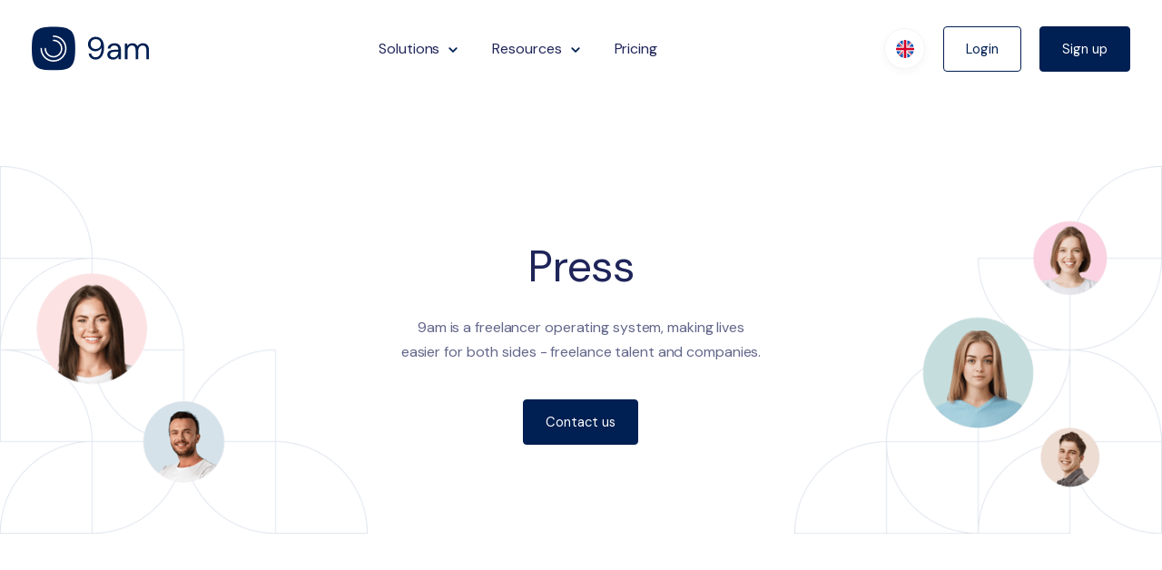

--- FILE ---
content_type: text/html
request_url: https://www.9am.works/press
body_size: 19205
content:
<!DOCTYPE html><html lang="en"><head> 
  <meta charset="utf-8"> 
  <title>Press | 9am</title> 
  <link rel="shortcut icon" href="/assets/images/Icon_4.png"> 
  <meta name="description" content="9am is a freelancer operating system, making lives easier for both sides - freelance talent and companies. Here’s our press information."> 
  <link href="https://unpkg.com/aos@2.3.4/dist/aos.css" rel="stylesheet"> 
  <meta name="viewport" content="width=device-width, initial-scale=1"> 
  <meta property="og:description" content="9am is a freelancer operating system, making lives easier for both sides - freelance talent and companies. Here’s our press information."> 
  <meta property="og:title" content="Press | 9am"> 
  <meta name="twitter:description" content="9am is a freelancer operating system, making lives easier for both sides - freelance talent and companies. Here’s our press information."> 
  <meta name="twitter:title" content="Press | 9am"> 
  <style>
a.cta_button{-moz-box-sizing:content-box !important;-webkit-box-sizing:content-box !important;box-sizing:content-box !important;vertical-align:middle}.hs-breadcrumb-menu{list-style-type:none;margin:0px 0px 0px 0px;padding:0px 0px 0px 0px}.hs-breadcrumb-menu-item{float:left;padding:10px 0px 10px 10px}.hs-breadcrumb-menu-divider:before{content:'›';padding-left:10px}.hs-featured-image-link{border:0}.hs-featured-image{float:right;margin:0 0 20px 20px;max-width:50%}@media (max-width: 568px){.hs-featured-image{float:none;margin:0;width:100%;max-width:100%}}.hs-screen-reader-text{clip:rect(1px, 1px, 1px, 1px);height:1px;overflow:hidden;position:absolute !important;width:1px}
</style> 
  <link rel="stylesheet" href="/assets/hs-fs/hubfs/hub_generated/template_assets/1/81559739895/1744289460099/template_main.css"> 
  <link rel="stylesheet" href="/assets/hs-fs/hubfs/hub_generated/template_assets/1/81560785886/1744289468594/template_theme-overrides.min.css"> 
  <link rel="stylesheet" href="/assets/hs-fs/hubfs/hub_generated/module_assets/1/81568805876/1744262372072/module_Elements_-_Top_Bar_Notification.min.css"> 
  <link rel="stylesheet" href="/assets/hs-fs/hubfs/hub_generated/module_assets/1/81572582857/1746038168679/module_Elements_-_Mega_Menu_-_Modified.min.css"> 
  <style>  
		
		.am-columns {
			display: flex;
			flex-direction: column;
			row-gap: 12px;
			padding: 0 20px;
			
		}
	
		
		.full-width-button {
			width: 100%;
		}
		
		@media(min-width: 858px) {
	  .only-mobile {
				display: none;
			}
			.am-columns {
			display: none;
			}
		}
		
		
    
    .sub-menu-list-arrow {
      font-weight: 500;
    }
		
		ul.main-nav > li > a { 
			display: block; 
			padding: 20px 18px; 
			position: relative;
			color: #1F2559;
			font-size: 16px;
			font-weight: 400;
			box-sizing: border-box;
		}
		
		.sub-menu-head a {
			color: #1F2559;
		}

    .menu-arrow-bg {
      background-image: url('data:image/svg+xml;utf8,<svg version="1.0" xmlns="http://www.w3.org/2000/svg" id="elements__svg-arrow" fill="%23001F52" viewBox="0 0 320 512" width="7px" height="11px" aria-hidden="true"><g id="layer1"><path d="M34.52 239.03L228.87 44.69c9.37-9.37 24.57-9.37 33.94 0l22.67 22.67c9.36 9.36 9.37 24.52.04 33.9L131.49 256l154.02 154.75c9.34 9.38 9.32 24.54-.04 33.9l-22.67 22.67c-9.37 9.37-24.57 9.37-33.94 0L34.52 272.97c-9.37-9.37-9.37-24.57 0-33.94z"></path></g></svg>');                                                                                                                     
      background-repeat: no-repeat;
      background-position: 25% 75%;
      height: 13px;
      width: 16px;
      display: inline-block;
      cursor: pointer;
      -webkit-transform: rotate(-90deg);
      -ms-transform: rotate(-90deg);
      transform: rotate(-90deg); 
      margin-left: 6px;             
      transition: 0.2s;        
    }
    
  
    
    .elements-sac-card__arrow-mega-menu {
      height: 11px;
      width: 11px;
      background-image: url("data:image/svg+xml,%3Csvg width='11' height='11' viewBox='0 0 11 11' xmlns='http://www.w3.org/2000/svg'%3E%3Cpath d='M1.17578 5.67773L8.18983 5.67773L1.17578 5.67773Z' fill=''/%3E%3Cpath d='M1.17578 4.95273L0.450781 4.95273L0.450781 6.40273L1.17578 6.40273L1.17578 4.95273ZM8.18983 6.40273C8.59023 6.40273 8.91483 6.07814 8.91483 5.67773C8.91483 5.27733 8.59023 4.95273 8.18983 4.95273L8.18983 6.40273ZM1.17578 6.40273L8.18983 6.40273L8.18983 4.95273L1.17578 4.95273L1.17578 6.40273Z' fill=''/%3E%3Cpath d='M5.70378 1.1648L5.19084 0.65243L4.1661 1.6783L4.67904 2.19067L5.70378 1.1648ZM9.19141 5.67334L9.70378 6.18627L10.2173 5.67334L9.70378 5.16041L9.19141 5.67334ZM4.67904 9.15601L4.1661 9.66838L5.19084 10.6943L5.70378 10.1819L4.67904 9.15601ZM4.67904 2.19067L8.67904 6.18627L9.70378 5.16041L5.70378 1.1648L4.67904 2.19067ZM8.67904 5.16041L4.67904 9.15601L5.70378 10.1819L9.70378 6.18627L8.67904 5.16041Z' fill=''/%3E%3C/svg%3E%0A"); 
      background-size: 100%;
      background-repeat: no-repeat;
      background-position: center;
      display: inline-block;
      margin-left: 6px;
      transition: 0.3s ease-in-out;
    }
    
     .ie-nav-sub-item a:hover .elements-sac-card__arrow-mega-menu {
      -webkit-transform: translateX(8px);
      transform: translateX(8px);    
    }
		


  </style> 
  <link rel="stylesheet" href="/assets/hs-fs/hubfs/hub_generated/module_assets/1/81568369387/1744262358683/module_Elements_-_Header_Search.min.css"> 
  <style>
  
    .elements-overlay-search input[type=text] {
     font-size: 32px;
     background: transparent;
     background-position: top right 0;
     background-repeat: no-repeat;
     border: none;
     border-radius: 0px;
     border-bottom: 2px solid #BDBFD1;
     box-shadow: none;
     padding-bottom: 50px;
     padding-top: 10px;
     padding-left: 0px;
     color: #1F2559;
     height: 90px;
  }
  
  .hideBtn {
    background-image: url('/assets/hubfs/8768169/Elements/Theme/icons/close.svg');
    background-size: cover;
    background-repeat: no-repeat;
    height: 25px;
    width: 25px;
    transition: 0.3s ease-in-out;
  }

  .elements-overlay-search button {
     float: left;
     width: 20%;
     padding: 15px;
     background: rgb(54, 21, 241);
     font-size: 17px;
     border: none;
     color:white;
     cursor: pointer;
     opacity: 0.8;
  }
  
  .showBtn {
    cursor: pointer;
        
		
		  background-image: url('data:image/svg+xml;utf8,<svg xmlns="http://www.w3.org/2000/svg" xmlns:xlink="http://www.w3.org/1999/xlink" fill="%231F2559" width="24pt" height="24pt" viewBox="0 0 24 24" version="1.1"><g id="surface1"><path d="M 10.570312 0 C 4.742188 0 0 4.742188 0 10.570312 C 0 16.398438 4.742188 21.136719 10.570312 21.136719 C 16.398438 21.136719 21.136719 16.398438 21.136719 10.570312 C 21.136719 4.742188 16.398438 0 10.570312 0 Z M 10.570312 19.1875 C 5.816406 19.1875 1.953125 15.320312 1.953125 10.570312 C 1.953125 5.816406 5.816406 1.953125 10.570312 1.953125 C 15.320312 1.953125 19.1875 5.816406 19.1875 10.570312 C 19.1875 15.320312 15.320312 19.1875 10.570312 19.1875 Z M 10.570312 19.1875 "/><path d="M 23.714844 22.335938 L 18.121094 16.742188 C 17.738281 16.359375 17.121094 16.359375 16.742188 16.742188 C 16.359375 17.121094 16.359375 17.738281 16.742188 18.121094 L 22.335938 23.714844 C 22.523438 23.90625 22.773438 24 23.023438 24 C 23.273438 24 23.523438 23.90625 23.714844 23.714844 C 24.09375 23.332031 24.09375 22.714844 23.714844 22.335938 Z M 23.714844 22.335938 "/></g></svg>') !important;
		 
				
	  background-size: cover;
    height: 20px;
    width: 20px;
    margin: 0px 16px 0px -6px;
    transition: 0.2s ease-in-out;
  }		
		
	 .showBtn:hover {
			 transform: scale(1.2);			    
			 
					
	 }		
  
  @media(max-width: 857px) {
          
		.showBtn {
			position: absolute;
			top: -35px;
			right: 50px;
		}
    
  }
  
</style> 
  <link rel="stylesheet" href="/assets/hs/hsstatic/cos-LanguageSwitcher/static-1.336/sass/LanguageSwitcher.css"> 
  <style>  
	@media (max-width: 858px) {
		.header__language-switcher {
			position: absolute;
			top: -48px;
			right: 56px;
			z-index: 1;
		}
	}
  
  .globe_class {
       background-image: url('/assets/hubfs/Redesign assets/country-flag.svg') !important;
  }
  
  :lang(de) .globe_class {
       background-image: url('/assets/hubfs/Redesign assets/country-flag-de.svg') !important;
  }

</style> 
  <style>
		
		
    
    .elements-buttons-disabled-on-desk {
      display: none;  
    }



    .elements-link-buttons_module_16106654906244 {
       
        
          margin-right: 16px !important;
        
      
    }

    .elements-module-button_module_16106654906244 a:last-child {
      
      
        margin-right: 0px !important;
      
    }

    .elements-btns-custom_module_16106654906244 {
      transition: 0.2s ease-in-out;
    }

    
      .elements-btns-custom_module_16106654906244:hover,
      .elements-btns-custom_module_16106654906244:focus {
        transform: scale(1.05);
      }
    

    
      @media(max-width: 767px) {   

        .elements-module-button_module_16106654906244 {
          text-align: left !important;
        }

      }
    



     @media (max-width: 961px) {
       
       .elements-buttons-enabled-on-tablet {
        display: unset !important;
      }
    
      .elements-buttons-disabled-on-tablet {
        display: none !important;
      }

    }

    @media(max-width: 767px) {
      
      .elements-buttons-enabled-on-mobile {
        display: unset !important;
      }
    
      .elements-buttons-disabled-on-mobile {
        display: none !important;
      }
      
      .elements-module-buttons-container {
        display: table-cell;
        width: 767px;
        max-width: 100%;
      }

      .elements-btns-styles_module_16106654906244 {
        margin-bottom: 8px;  
      }

      .elements-module-button_module_16106654906244 {
        margin-top: 0px !important;
        margin-bottom: 0px !important;
        margin-left: 0px !important;
        margin-right: 0px !important;
      }
      
    }

  </style> 
  <style>
		
		
    
    .elements-buttons-disabled-on-desk {
      display: none;  
    }



    .elements-link-buttons_widget_1683634743462 {
       
    }

    .elements-module-button_widget_1683634743462 a:last-child {
      
      
        
      
    }

    .elements-btns-custom_widget_1683634743462 {
      transition: 0.2s ease-in-out;
    }

    
      .elements-btns-custom_widget_1683634743462:hover,
      .elements-btns-custom_widget_1683634743462:focus {
        transform: scale(1.05);
      }
    

    
      @media(max-width: 767px) {   

        .elements-module-button_widget_1683634743462 {
          text-align: center !important;
        }

      }
    



     @media (max-width: 961px) {
       
       .elements-buttons-enabled-on-tablet {
        display: unset !important;
      }
    
      .elements-buttons-disabled-on-tablet {
        display: none !important;
      }

    }

    @media(max-width: 767px) {
      
      .elements-buttons-enabled-on-mobile {
        display: unset !important;
      }
    
      .elements-buttons-disabled-on-mobile {
        display: none !important;
      }
      
      .elements-module-buttons-container {
        display: table-cell;
        width: 767px;
        max-width: 100%;
      }

      .elements-btns-styles_widget_1683634743462 {
        margin-bottom: 8px;  
      }

      .elements-module-button_widget_1683634743462 {
        margin-top: 0px !important;
        margin-bottom: 0px !important;
        margin-left: 0px !important;
        margin-right: 0px !important;
      }
      
    }

  </style> 
  <style>
	
		
  
  .elements-si-card__button--container_module_16836388573677 {
    padding-top: 0px;
    padding-bottom: 16px;
    padding-left: 0px;
    padding-right: 0px;
    
    text-align: center;
  }
  
  .elements-si-card__button_module_16836388573677 {
    
    
    
      width: 100%;
    
    
    
    
  }
  
  .elements-module-image_module_16836388573677 {
    text-align: center;
  }
  
  .elements-si-cards_module_16836388573677 {
    display: -webkit-box;
    display: -ms-flexbox;
    display: flex;
    -ms-flex-wrap: grap;
    flex-wrap: grap;
    -webkit-box-pack: justify;
    -ms-flex-pack: justify;
  }

#elements-si-cards_module_16836388573677 > :last-child { 
  margin-right: 0; 
}

.elements-si-cards__card_module_16836388573677 {
  margin-top: 1.5rem;
  margin-right: 1.5rem;
  max-width: 100%;
  
  
    width: 100%;
  

  
  
    padding: 28px;
  
  
  
    border-radius: 16px;  
  

  
  
}
  
.elements-si-card__image_module_16836388573677 {
  
  
    border-radius: -1px;
    
  
  max-width: 100%;  


	object-fit: cover;
  
  
  
}



.elements-module-card-text_module_16836388573677 {
  text-align: center;
  margin-top: 0px;
}
  
  
@media(max-width: 767px) {
  
  .elements-module-card-text_module_16836388573677 {
      
    }
  
  .elements-module-image_module_16836388573677 {
    
  }
  
  .elements-si-card__button--container_module_16836388573677 {
    padding-top: 0px !important;
    padding-bottom: 24px !important;
    padding-left: 0px !important;
    padding-right: 0px !important;
    
    text-align: center !important;
  }
    
  .elements-si-cards_module_16836388573677 {
    flex-direction: column;
    justify-content: center;
  }
    
  .elements-si-cards__card_module_16836388573677 {
    width: 100%;
    
    
      padding: 1.7vmax 1.5rem 1.5vmax;
    
    
  }
    
  .elements-div-content_module_16836388573677 {
    padding-top: 0px !important;
    padding-bottom: 8px !important;
    padding-left: 0px !important;
    padding-right: 0px !important;
    
    margin-top: 0px !important;
    margin-bottom: 32px !important;
    margin-left: 0px !important;
    margin-right: 0px !important;
  }
  
    
  .elements-module-image_module_16836388573677 {
    
    
      padding-top: 24px !important;
      padding-left: 8px !important;
      padding-right: 0px !important;
      text-align: center;
    
    
    padding-bottom: 0px !important;
  }
    
  .elements-module-card-text_module_16836388573677 {
    padding-top: 8px !important;
    padding-bottom: 36px !important;
    padding-left: 0px !important;
    padding-right: 0px !important;
    text-align: center !important;
  }

}
  
  
@media(max-width: 432px) {
  .elements-module-card-text_module_16836388573677 span {
    border: none !important;
    margin: 2px 4px !important;
  }
}
  
  
</style> 
  <style>  
	
	   
  
  .linked-image-custom_module_16836364122024 img {
		
    
      height: auto !important;
    
        
    border-radius: 0px;  
    
  }

  .linked-image-custom_module_16836364122024 {
    margin-top: 0px;
    margin-bottom: 0px;
    margin-left: 0px;
    margin-right: 0px;
    
    
    
    
  }
  
  #linked-image-custom_module_16836364122024 img {
    max-width: 100% !important;
    max-height: auto !important;
  }
  
  @media (max-width: 961px) {
    
    .linked-image-custom_module_16836364122024 {
      
        display: block;  
      
    }
    
  }
  
@media (max-width: 767px) {
  
  
  .linked-image-custom_module_16836364122024 {
    margin-top: 20px;
    margin-bottom: 20px;
    margin-left: 0px;
    margin-right: 0px;
    
    
    
    
      display: block;  
    
    
  }
  
  .linked-image-custom_module_16836364122024 img {
    
    
      
    
      
   
    
    
   
    
    
    
  }

}
  
</style> 
  <style>
		
		
    
    .elements-buttons-disabled-on-desk {
      display: none;  
    }



    .elements-link-buttons_module_16836364122028 {
       
    }

    .elements-module-button_module_16836364122028 a:last-child {
      
      
        margin-right: 0px !important;
      
    }

    .elements-btns-custom_module_16836364122028 {
      transition: 0.2s ease-in-out;
    }

    
      .elements-btns-custom_module_16836364122028:hover,
      .elements-btns-custom_module_16836364122028:focus {
        transform: scale(1.05);
      }
    

    
      @media(max-width: 767px) {   

        .elements-module-button_module_16836364122028 {
          text-align: left !important;
        }

      }
    



     @media (max-width: 961px) {
       
       .elements-buttons-enabled-on-tablet {
        display: unset !important;
      }
    
      .elements-buttons-disabled-on-tablet {
        display: none !important;
      }

    }

    @media(max-width: 767px) {
      
      .elements-buttons-enabled-on-mobile {
        display: unset !important;
      }
    
      .elements-buttons-disabled-on-mobile {
        display: none !important;
      }
      
      .elements-module-buttons-container {
        display: table-cell;
        width: 767px;
        max-width: 100%;
      }

      .elements-btns-styles_module_16836364122028 {
        margin-bottom: 8px;  
      }

      .elements-module-button_module_16836364122028 {
        margin-top: 0px !important;
        margin-bottom: 0px !important;
        margin-left: 0px !important;
        margin-right: 0px !important;
      }
      
    }

  </style> 
  <style>
		
	             	    
  
  .elements-social-links__icon_module_16836369344282 {
    transition: 0.2s ease-in-out;
  }
  
  .elements-social-links__icon_module_16836369344282:hover {
    transform: scale(1.1);
  }
  
  .elements-social-links__container_module_16836369344282 {
    margin-top: 12px;
  }

  .elements-div-container_module_16836369344282 {
    display: grid;
    text-align: center;
    grid-template-columns: repeat(1, auto);
    grid-column-gap: 24px;
    grid-row-gap: 24px;
  }

  .elements--team-members__member_module_16836369344282{
    max-width: 282px;
    margin: auto;
  }

  .elements-module-text_module_16836369344282 {
    padding-top: 12px;
    padding-bottom: 0px;
    padding-left: 0px;
    padding-right: 0px;
  }
  
  .elements-module-image_module_16836369344282 img {
    transition: 0.3s ease-in-out;
    
    
      border-radius: 16px;
    
  }
  
  .elements-module-image_module_16836369344282 img:hover {
    transform: scale(1.03);
  }
  
  
  
  @media(max-width: 992px) {
  
    .elements-div-container_module_16836369344282 {
      grid-template-columns: repeat(2, auto);
    }
  
  }
  
  
  @media(max-width: 767px) {
    
    .elements-div-container_module_16836369344282 {
      grid-template-columns: repeat(2, auto);
    }

    .elements-div-module_module_16836369344282 {
      padding-top: 24px !important;
      padding-bottom: 32px !important;
      padding-left: 32px !important;
      padding-right: 32px !important;

      margin-top: 32px;
      margin-bottom: 32px;
      margin-left: 0px;
      margin-right: 0px;
    }

    .elements-module-image_module_16836369344282 {
      padding-top: 0px !important;
      padding-bottom: 0px !important;
      padding-left: 0px !important;
      padding-right: 0px !important;
    }

    .elements-module-text_module_16836369344282 {
      padding-top: 8px !important;
      padding-bottom: 0px !important;
      padding-left: 0px !important;
      padding-right: 0px !important;
    }

  }
  
   @media(max-width: 480px) {

    .elements-div-container_module_16836369344282 {
      grid-template-columns: repeat(1, auto);
    }

  }

</style> 
  <style>
		
		
    
    .elements-buttons-disabled-on-desk {
      display: none;  
    }



    .elements-link-buttons_module_16836369344283 {
       
    }

    .elements-module-button_module_16836369344283 a:last-child {
      
      
        margin-right: 0px !important;
      
    }

    .elements-btns-custom_module_16836369344283 {
      transition: 0.2s ease-in-out;
    }

    
      .elements-btns-custom_module_16836369344283:hover,
      .elements-btns-custom_module_16836369344283:focus {
        transform: scale(1.05);
      }
    

    
      @media(max-width: 767px) {   

        .elements-module-button_module_16836369344283 {
          text-align: left !important;
        }

      }
    



     @media (max-width: 961px) {
       
       .elements-buttons-enabled-on-tablet {
        display: unset !important;
      }
    
      .elements-buttons-disabled-on-tablet {
        display: none !important;
      }

    }

    @media(max-width: 767px) {
      
      .elements-buttons-enabled-on-mobile {
        display: unset !important;
      }
    
      .elements-buttons-disabled-on-mobile {
        display: none !important;
      }
      
      .elements-module-buttons-container {
        display: table-cell;
        width: 767px;
        max-width: 100%;
      }

      .elements-btns-styles_module_16836369344283 {
        margin-bottom: 8px;  
      }

      .elements-module-button_module_16836369344283 {
        margin-top: 0px !important;
        margin-bottom: 0px !important;
        margin-left: 0px !important;
        margin-right: 0px !important;
      }
      
    }

  </style> 
  <style>
		
		
    
    .elements-buttons-disabled-on-desk {
      display: none;  
    }



    .elements-link-buttons_module_16838017318556 {
       
    }

    .elements-module-button_module_16838017318556 a:last-child {
      
      
        margin-right: 0px !important;
      
    }

    .elements-btns-custom_module_16838017318556 {
      transition: 0.2s ease-in-out;
    }

    
      .elements-btns-custom_module_16838017318556:hover,
      .elements-btns-custom_module_16838017318556:focus {
        transform: scale(1.05);
      }
    

    
      @media(max-width: 767px) {   

        .elements-module-button_module_16838017318556 {
          text-align: left !important;
        }

      }
    



     @media (max-width: 961px) {
       
       .elements-buttons-enabled-on-tablet {
        display: unset !important;
      }
    
      .elements-buttons-disabled-on-tablet {
        display: none !important;
      }

    }

    @media(max-width: 767px) {
      
      .elements-buttons-enabled-on-mobile {
        display: unset !important;
      }
    
      .elements-buttons-disabled-on-mobile {
        display: none !important;
      }
      
      .elements-module-buttons-container {
        display: table-cell;
        width: 767px;
        max-width: 100%;
      }

      .elements-btns-styles_module_16838017318556 {
        margin-bottom: 8px;  
      }

      .elements-module-button_module_16838017318556 {
        margin-top: 24px !important;
        margin-bottom: 8px !important;
        margin-left: 0px !important;
        margin-right: 0px !important;
      }
      
    }

  </style> 
  <style>
  				  	
	       
   
  .elements-div-module_module_16838017318557 {
    display: grid;
    grid-template-columns: repeat(4, auto);
    grid-column-gap: 24px;
    grid-row-gap: 24px;
  }
  
  .elements-module-image_module_16838017318557 {
    padding-top: 0px;
    padding-bottom: 0px;
    padding-left: 0px;
    padding-right: 0px;
    text-align: left;
  }
  
  
  
  .elements-module-image_module_16838017318557 img {
    max-width: 100%;
    height: auto;
    border-radius: 0px;
    transition: .3s ease;    
  }
  
  
    .elements-module-image_module_16838017318557:hover img {
      transform: scale(1.05);  
    }
  
  
  .elements-module-text_module_16838017318557 {
    padding-top: 16px;
    padding-bottom: 0px;
    padding-left: 0px;
    padding-right: 0px;
    
    text-align: left;
  }
  
  
  @media(max-width: 992px) {
  
    .elements-div-module_module_16838017318557 {
      grid-template-columns: repeat(2, auto);
    }
  
  }
  

  @media(max-width: 767px) {
    
    

    .elements-div-module_module_16838017318557 {
      
      grid-template-columns: repeat(1, auto);
      
      grid-column-gap: 8px !important;
      grid-row-gap: 16px !important;
      
      padding-top: 0px !important;
      padding-bottom: 0px !important;
      padding-left: 0px !important;
      padding-right: 0px !important;

      margin-top: 0px;
      margin-bottom: 0px;
      margin-left: 0px;
      margin-right: 0px;
    }

    .elements-module-image_module_16838017318557 {
      padding-top: 0px !important;
      padding-bottom: 8px !important;
      padding-left: 0px !important;
      padding-right: 0px !important;
      
      text-align: center !important; 
    }
    
    .elements-module-image_module_16838017318557 img {
      border-radius: 0px;
      
    }

    .elements-module-text_module_16838017318557 {
      padding-top: 8px !important;
      padding-bottom: 0px !important;
      padding-left: 0px !important;
      padding-right: 0px !important;
      
      text-align: center !important;
    }

  }
  
  @media(max-width: 480px) {
    .elements-div-module_module_16838017318557 {
      grid-template-columns: repeat(1, auto);
    }
  }
  
</style> 
  <style>
	
		
  

@media(max-width: 767px) {

  
  
  
}
  
</style> 
  <style>
	
									    	
	           

  
  
  .elements-social-links__container_module_161107835119668 {
    
	    margin-left: -4px !important;
    
    
  }
  
  .elements-social-links__container_module_161107835119668 {
    text-align: left;
  }
  
  .elements-social-links__icon_module_161107835119668 {    
    transition: 0.3s ease-in-out;    
  }
  
  
    .elements-social-links__icon_module_161107835119668:hover {
      transform: scale(1.2);
    }
  
  
  @media (max-width: 767px) {
    .elements-social-links__container_module_161107835119668 {
      text-align: left;
      margin-top: 0px !important;
      margin-bottom: 0px !important;
    }
  }
  
</style> 
  <style>
  @font-face {
    font-family: "DM Sans";
    font-weight: 400;
    font-style: normal;
    font-display: swap;
    src: url("/_hcms/googlefonts/DM_Sans/regular.woff2") format("woff2"), url("/_hcms/googlefonts/DM_Sans/regular.woff") format("woff");
  }
</style> 
  <!-- Editor Styles --> 
  <style id="hs_editor_style" type="text/css">
#hs_cos_wrapper_module_1667381205999  { display: block !important; padding-bottom: 80px !important }
#hs_cos_wrapper_module_16836364122027  { display: block !important; padding-left: 40px !important; padding-right: 0px !important }
#hs_cos_wrapper_module_16838017318555  { display: block !important; padding-bottom: 40px !important }
#hs_cos_wrapper_module_1667381205999  { display: block !important; padding-bottom: 80px !important }
#hs_cos_wrapper_module_16836364122027  { display: block !important; padding-left: 40px !important; padding-right: 0px !important }
#hs_cos_wrapper_module_16838017318555  { display: block !important; padding-bottom: 40px !important }
.section-1-row-0-force-full-width-section > .row-fluid {
  max-width: none !important;
}
.module_16673815137903-flexbox-positioning {
  display: -ms-flexbox !important;
  -ms-flex-direction: column !important;
  -ms-flex-align: end !important;
  -ms-flex-pack: start;
  display: flex !important;
  flex-direction: column !important;
  align-items: flex-end !important;
  justify-content: flex-start;
}
.module_16673815137903-flexbox-positioning > div {
  max-width: 100%;
  flex-shrink: 0 !important;
}
.dnd_area-module-2-flexbox-positioning {
  display: -ms-flexbox !important;
  -ms-flex-direction: column !important;
  -ms-flex-align: center !important;
  -ms-flex-pack: start;
  display: flex !important;
  flex-direction: column !important;
  align-items: center !important;
  justify-content: flex-start;
}
.dnd_area-module-2-flexbox-positioning > div {
  max-width: 100%;
  flex-shrink: 0 !important;
}
.dnd_area-module-3-flexbox-positioning {
  display: -ms-flexbox !important;
  -ms-flex-direction: column !important;
  -ms-flex-align: center !important;
  -ms-flex-pack: start;
  display: flex !important;
  flex-direction: column !important;
  align-items: center !important;
  justify-content: flex-start;
}
.dnd_area-module-3-flexbox-positioning > div {
  max-width: 100%;
  flex-shrink: 0 !important;
}
.widget_1667381436778-flexbox-positioning {
  display: -ms-flexbox !important;
  -ms-flex-direction: column !important;
  -ms-flex-align: start !important;
  -ms-flex-pack: start;
  display: flex !important;
  flex-direction: column !important;
  align-items: flex-start !important;
  justify-content: flex-start;
}
.widget_1667381436778-flexbox-positioning > div {
  max-width: 100%;
  flex-shrink: 0 !important;
}
.module_16836388573676-flexbox-positioning {
  display: -ms-flexbox !important;
  -ms-flex-direction: column !important;
  -ms-flex-align: center !important;
  -ms-flex-pack: start;
  display: flex !important;
  flex-direction: column !important;
  align-items: center !important;
  justify-content: flex-start;
}
.module_16836388573676-flexbox-positioning > div {
  max-width: 100%;
  flex-shrink: 0 !important;
}
.module_16836364122027-flexbox-positioning {
  display: -ms-flexbox !important;
  -ms-flex-direction: column !important;
  -ms-flex-align: start !important;
  -ms-flex-pack: start;
  display: flex !important;
  flex-direction: column !important;
  align-items: flex-start !important;
  justify-content: flex-start;
}
.module_16836364122027-flexbox-positioning > div {
  max-width: 100%;
  flex-shrink: 0 !important;
}
.module_16836364122028-flexbox-positioning {
  display: -ms-flexbox !important;
  -ms-flex-direction: column !important;
  -ms-flex-align: start !important;
  -ms-flex-pack: start;
  display: flex !important;
  flex-direction: column !important;
  align-items: flex-start !important;
  justify-content: flex-start;
}
.module_16836364122028-flexbox-positioning > div {
  max-width: 100%;
  flex-shrink: 0 !important;
}
.module_16836364122024-flexbox-positioning {
  display: -ms-flexbox !important;
  -ms-flex-direction: column !important;
  -ms-flex-align: start !important;
  -ms-flex-pack: start;
  display: flex !important;
  flex-direction: column !important;
  align-items: flex-start !important;
  justify-content: flex-start;
}
.module_16836364122024-flexbox-positioning > div {
  max-width: 100%;
  flex-shrink: 0 !important;
}
.module_1683636934428-flexbox-positioning {
  display: -ms-flexbox !important;
  -ms-flex-direction: column !important;
  -ms-flex-align: center !important;
  -ms-flex-pack: start;
  display: flex !important;
  flex-direction: column !important;
  align-items: center !important;
  justify-content: flex-start;
}
.module_1683636934428-flexbox-positioning > div {
  max-width: 100%;
  flex-shrink: 0 !important;
}
.module_16836369344283-flexbox-positioning {
  display: -ms-flexbox !important;
  -ms-flex-direction: column !important;
  -ms-flex-align: center !important;
  -ms-flex-pack: start;
  display: flex !important;
  flex-direction: column !important;
  align-items: center !important;
  justify-content: flex-start;
}
.module_16836369344283-flexbox-positioning > div {
  max-width: 100%;
  flex-shrink: 0 !important;
}
.module_16838017318555-flexbox-positioning {
  display: -ms-flexbox !important;
  -ms-flex-direction: column !important;
  -ms-flex-align: start !important;
  -ms-flex-pack: start;
  display: flex !important;
  flex-direction: column !important;
  align-items: flex-start !important;
  justify-content: flex-start;
}
.module_16838017318555-flexbox-positioning > div {
  max-width: 100%;
  flex-shrink: 0 !important;
}
/* HubSpot Non-stacked Media Query Styles */
@media (min-width:768px) {
  .section-1-row-0-vertical-alignment > .row-fluid {
    display: -ms-flexbox !important;
    -ms-flex-direction: row;
    display: flex !important;
    flex-direction: row;
  }
  .section-1-row-1-vertical-alignment > .row-fluid {
    display: -ms-flexbox !important;
    -ms-flex-direction: row;
    display: flex !important;
    flex-direction: row;
  }
  .section-1-row-2-vertical-alignment > .row-fluid {
    display: -ms-flexbox !important;
    -ms-flex-direction: row;
    display: flex !important;
    flex-direction: row;
  }
  .section-1-row-3-vertical-alignment > .row-fluid {
    display: -ms-flexbox !important;
    -ms-flex-direction: row;
    display: flex !important;
    flex-direction: row;
  }
  .section-1-row-4-vertical-alignment > .row-fluid {
    display: -ms-flexbox !important;
    -ms-flex-direction: row;
    display: flex !important;
    flex-direction: row;
  }
  .cell_1667381517335-vertical-alignment {
    display: -ms-flexbox !important;
    -ms-flex-direction: column !important;
    -ms-flex-pack: start !important;
    display: flex !important;
    flex-direction: column !important;
    justify-content: flex-start !important;
  }
  .cell_1667381517335-vertical-alignment > div {
    flex-shrink: 0 !important;
  }
  .dnd_area-column-1-vertical-alignment {
    display: -ms-flexbox !important;
    -ms-flex-direction: column !important;
    -ms-flex-pack: start !important;
    display: flex !important;
    flex-direction: column !important;
    justify-content: flex-start !important;
  }
  .dnd_area-column-1-vertical-alignment > div {
    flex-shrink: 0 !important;
  }
  .cell_1667381436969-vertical-alignment {
    display: -ms-flexbox !important;
    -ms-flex-direction: column !important;
    -ms-flex-pack: start !important;
    display: flex !important;
    flex-direction: column !important;
    justify-content: flex-start !important;
  }
  .cell_1667381436969-vertical-alignment > div {
    flex-shrink: 0 !important;
  }
  .cell_16836388573672-vertical-alignment {
    display: -ms-flexbox !important;
    -ms-flex-direction: column !important;
    -ms-flex-pack: center !important;
    display: flex !important;
    flex-direction: column !important;
    justify-content: center !important;
  }
  .cell_16836388573672-vertical-alignment > div {
    flex-shrink: 0 !important;
  }
  .cell_16836364122022-vertical-alignment {
    display: -ms-flexbox !important;
    -ms-flex-direction: column !important;
    -ms-flex-pack: center !important;
    display: flex !important;
    flex-direction: column !important;
    justify-content: center !important;
  }
  .cell_16836364122022-vertical-alignment > div {
    flex-shrink: 0 !important;
  }
  .cell_1683636412202-vertical-alignment {
    display: -ms-flexbox !important;
    -ms-flex-direction: column !important;
    -ms-flex-pack: center !important;
    display: flex !important;
    flex-direction: column !important;
    justify-content: center !important;
  }
  .cell_1683636412202-vertical-alignment > div {
    flex-shrink: 0 !important;
  }
  .cell_1683636412202-row-0-vertical-alignment > .row-fluid {
    display: -ms-flexbox !important;
    -ms-flex-direction: row;
    display: flex !important;
    flex-direction: row;
  }
  .module_16836364122024-vertical-alignment {
    display: -ms-flexbox !important;
    -ms-flex-direction: column !important;
    -ms-flex-pack: center !important;
    display: flex !important;
    flex-direction: column !important;
    justify-content: center !important;
  }
  .module_16836364122024-vertical-alignment > div {
    flex-shrink: 0 !important;
  }
  .cell_16836369344277-vertical-alignment {
    display: -ms-flexbox !important;
    -ms-flex-direction: column !important;
    -ms-flex-pack: center !important;
    display: flex !important;
    flex-direction: column !important;
    justify-content: center !important;
  }
  .cell_16836369344277-vertical-alignment > div {
    flex-shrink: 0 !important;
  }
  .cell_16838017318552-vertical-alignment {
    display: -ms-flexbox !important;
    -ms-flex-direction: column !important;
    -ms-flex-pack: end !important;
    display: flex !important;
    flex-direction: column !important;
    justify-content: flex-end !important;
  }
  .cell_16838017318552-vertical-alignment > div {
    flex-shrink: 0 !important;
  }
  .cell_16838017318552-row-0-vertical-alignment > .row-fluid {
    display: -ms-flexbox !important;
    -ms-flex-direction: row;
    display: flex !important;
    flex-direction: row;
  }
  .module_16838017318556-vertical-alignment {
    display: -ms-flexbox !important;
    -ms-flex-direction: column !important;
    -ms-flex-pack: end !important;
    display: flex !important;
    flex-direction: column !important;
    justify-content: flex-end !important;
  }
  .module_16838017318556-vertical-alignment > div {
    flex-shrink: 0 !important;
  }
  .module_16838017318555-vertical-alignment {
    display: -ms-flexbox !important;
    -ms-flex-direction: column !important;
    -ms-flex-pack: end !important;
    display: flex !important;
    flex-direction: column !important;
    justify-content: flex-end !important;
  }
  .module_16838017318555-vertical-alignment > div {
    flex-shrink: 0 !important;
  }
}
/* HubSpot Styles (default) */
.section-1-row-0-padding {
  padding-top: 80px !important;
  padding-bottom: 80px !important;
  padding-left: 0px !important;
  padding-right: 0px !important;
}
.section-1-row-1-padding {
  padding-top: 40px !important;
  padding-bottom: 90px !important;
}
.section-1-row-1-background-layers {
  background-image: linear-gradient(rgba(255, 255, 255, 1), rgba(255, 255, 255, 1)) !important;
  background-position: left top !important;
  background-size: auto !important;
  background-repeat: no-repeat !important;
}
.section-1-row-2-padding {
  padding-top: 120px !important;
  padding-bottom: 120px !important;
}
.section-1-row-2-background-layers {
  background-image: linear-gradient(rgba(250, 250, 252, 1), rgba(250, 250, 252, 1)) !important;
  background-position: left top !important;
  background-size: auto !important;
  background-repeat: no-repeat !important;
}
.section-1-row-3-padding {
  padding-top: 80px !important;
  padding-bottom: 40px !important;
}
.section-1-row-4-padding {
  padding-top: 80px !important;
  padding-bottom: 80px !important;
}
</style> 
  <!-- Google Tag Manager -->
<script>(function(w,d,s,l,i){w[l]=w[l]||[];w[l].push({'gtm.start':
new Date().getTime(),event:'gtm.js'});var f=d.getElementsByTagName(s)[0],
j=d.createElement(s),dl=l!='dataLayer'?'&l='+l:'';j.async=true;j.src=
'https://www.googletagmanager.com/gtm.js?id='+i+dl;f.parentNode.insertBefore(j,f);
})(window,document,'script','dataLayer','GTM-5CF77VP');</script>
<!-- End Google Tag Manager -->
  <link rel="canonical" href="https://www.9am.works/"> 
  <meta property="og:url" content="https://www.9am.works/press"> 
  <script>var hsVars = { app_hs_base_url: 'https://app-eu1.hubspot.com' };</script> 
  <meta name="twitter:card" content="summary"> 
  <meta http-equiv="content-language" content="en"> 
  <link rel="alternate" hreflang="de" href="https://www.9am.works/"> 
  <link rel="alternate" hreflang="en" href="https://www.9am.works/"> 
  <meta name="generator" content="HubSpot">
 </head> 
 <body data-aos="fade"> 
  <!--  Added by GoogleTagManager integration --> 
  <noscript>
   <iframe src="https://www.googletagmanager.com/ns.html?id=GTM-5CF77VP" height="0" width="0" style="display:none;visibility:hidden"></iframe>
  </noscript> 
  <!-- /Added by GoogleTagManager integration --> 
  <div class="body-wrapper   hs-content-id-82584833223 hs-site-page page "> 
   <div data-global-resource-path="Redesign - 9am theme/templates/partials/freelancer-header-acq.html">
    <!-- ------------------------------------------------------------------  header_style_1 ---------------------------------------------------------------------- --> 
    <header class="header light"> 
     <a href="#" class="header__skip">Skip to content</a> 
     <div id="hs_cos_wrapper_module_16366511675687" class="hs_cos_wrapper hs_cos_wrapper_widget hs_cos_wrapper_type_module" style="" data-hs-cos-general-type="widget" data-hs-cos-type="module"></div> 
     <div id="header" class="header__container__main"> 
      <div class="header__container content-wrapper"> 
       <div class="header__logo header__logo--main"> 
        <div id="hs_cos_wrapper_site_logo" class="hs_cos_wrapper hs_cos_wrapper_widget hs_cos_wrapper_type_module widget-type-logo" style="" data-hs-cos-general-type="widget" data-hs-cos-type="module"> 
         <span id="hs_cos_wrapper_site_logo_hs_logo_widget" class="hs_cos_wrapper hs_cos_wrapper_widget hs_cos_wrapper_type_logo" style="" data-hs-cos-general-type="widget" data-hs-cos-type="logo"><a href="/" id="hs-link-site_logo_hs_logo_widget" style="border-width:0px;border:0px;"><img src="/assets/hubfs/9am.svg" class="hs-image-widget " height="48" style="height: auto;width:132px;border-width:0px;border:0px;" width="132" alt="9am" title="9am"></a></span> 
        </div> 
       </div> 
       <div class="header__column header__column-mega-menu"> 
        <div id="hs_cos_wrapper_module_16826589026006" class="hs_cos_wrapper hs_cos_wrapper_widget hs_cos_wrapper_type_module" style="" data-hs-cos-general-type="widget" data-hs-cos-type="module">
         <nav role="navigation"> 
          <a href="#" class="ic menu" tabindex="1"> <span class="line"></span> <span class="line"></span> <span class="line"></span> </a> 
          <a href="#" class="ic close" tabindex="1"></a> 
          <ul class="main-nav"> 
           <li class="top-level-link"> </li>
           <li class="top-level-link"> <a class="mega-menu"><span>Solutions<span class="menu-arrow-bg"></span></span></a> 
            <div class="sub-menu-block"> 
             <div class="ie-nav-row"> 
              <div class="ie-nav-item ie-nav-item-1"> 
               <div class="ie-nav-sub-item"> 
                <a href="/freelancer/ai-profile"> 
                 <div class="ie-nav-sub-item-icon"> 
                  <img src="/assets/hubfs/Smart_Profile-1.png" alt="AI Profile" style="width: 60px; height: auto;"> 
                 </div> </a> 
                <div class="ie-nav-sub-item-text"> 
                 <a href="/freelancer/ai-profile"> <h4 class="sub-menu-head"> AI Profile </h4> 
                  <ul class="sub-menu-lists"> 
                   <li> 
                    <div id="hs_cos_wrapper_module_16826589026006_" class="hs_cos_wrapper hs_cos_wrapper_widget hs_cos_wrapper_type_inline_rich_text" style="" data-hs-cos-general-type="widget" data-hs-cos-type="inline_rich_text" data-hs-cos-field="text">
                     9am providing you with the perfect business card that sells and can be used anywhere!
                    </div> </li> 
                   <li class="sub-menu-list-arrow"> More <span class="elements-sac-card__arrow-mega-menu"></span> </li> 
                  </ul> </a> 
                </div> 
               </div> 
               <div class="ie-nav-sub-item"> 
                <a href="/freelancer/freelancer-crm"> 
                 <div class="ie-nav-sub-item-icon"> 
                  <img src="/assets/hubfs/Freelancer_CRM.png" alt="Freelancer CRM" style="width: 60px; height: auto;"> 
                 </div> </a> 
                <div class="ie-nav-sub-item-text"> 
                 <a href="/freelancer/freelancer-crm"> <h4 class="sub-menu-head"> Freelancer CRM </h4> 
                  <ul class="sub-menu-lists"> 
                   <li> 
                    <div id="hs_cos_wrapper_module_16826589026006_" class="hs_cos_wrapper hs_cos_wrapper_widget hs_cos_wrapper_type_inline_rich_text" style="" data-hs-cos-general-type="widget" data-hs-cos-type="inline_rich_text" data-hs-cos-field="text">
                     Collect &amp; track all your leads and clients.
                    </div> </li> 
                   <li class="sub-menu-list-arrow"> More <span class="elements-sac-card__arrow-mega-menu"></span> </li> 
                  </ul> </a> 
                </div> 
               </div> 
              </div> 
              <div class="ie-nav-item ie-nav-item-2"> 
               <div class="ie-nav-sub-item"> 
                <a href="/freelancer/job-aggregator"> 
                 <div class="ie-nav-sub-item-icon"> 
                  <img src="/assets/hubfs/Job_Aggregator.png" alt="Job Aggregator" style="width: 60px; height: auto;"> 
                 </div> </a> 
                <div class="ie-nav-sub-item-text"> 
                 <a href="/freelancer/job-aggregator"> <h4 class="sub-menu-head"> Job Aggregator </h4> 
                  <ul class="sub-menu-lists"> 
                   <li> 
                    <div id="hs_cos_wrapper_module_16826589026006_" class="hs_cos_wrapper hs_cos_wrapper_widget hs_cos_wrapper_type_inline_rich_text" style="" data-hs-cos-general-type="widget" data-hs-cos-type="inline_rich_text" data-hs-cos-field="text">
                     <span>One place matching the best jobs for you published anywhere in the web.</span>
                    </div> </li> 
                   <li class="sub-menu-list-arrow"> More <span class="elements-sac-card__arrow-mega-menu"></span> </li> 
                  </ul> </a> 
                </div> 
               </div> 
               <div class="ie-nav-sub-item"> 
                <a href="/freelance-course"> 
                 <div class="ie-nav-sub-item-icon"> 
                  <img src="/assets/hubfs/Course.png" alt="Course" style="width: 60px; height: auto;"> 
                 </div> </a> 
                <div class="ie-nav-sub-item-text"> 
                 <a href="/freelance-course"> <h4 class="sub-menu-head"> Freelancer Academy </h4> 
                  <ul class="sub-menu-lists"> 
                   <li> 
                    <div id="hs_cos_wrapper_module_16826589026006_" class="hs_cos_wrapper hs_cos_wrapper_widget hs_cos_wrapper_type_inline_rich_text" style="" data-hs-cos-general-type="widget" data-hs-cos-type="inline_rich_text" data-hs-cos-field="text">
                     Access everything you need to get from scratch to clients: knowledge, templates, checklists, experts’ advice, and a like-minded community by your side!
                    </div> </li> 
                   <li class="sub-menu-list-arrow"> More <span class="elements-sac-card__arrow-mega-menu"></span> </li> 
                  </ul> </a> 
                </div> 
               </div> 
              </div> 
             </div> 
            </div> </li> 
           <li class="top-level-link"> <a class="mega-menu"><span>Resources<span class="menu-arrow-bg"></span></span></a> 
            <div class="sub-menu-block"> 
             <div class="ie-nav-row"> 
              <div class="ie-nav-item ie-nav-item-1"> 
               <div class="ie-nav-sub-item"> 
                <a href="/freelancer-academy"> 
                 <div class="ie-nav-sub-item-icon"> 
                  <img src="/assets/hubfs/Academy-1.png" alt="Academy" style="width: 60px; height: auto;"> 
                 </div> </a> 
                <div class="ie-nav-sub-item-text"> 
                 <a href="/freelancer-academy"> <h4 class="sub-menu-head"> Knowledge Base </h4> 
                  <ul class="sub-menu-lists"> 
                   <li> 
                    <div id="hs_cos_wrapper_module_16826589026006_" class="hs_cos_wrapper hs_cos_wrapper_widget hs_cos_wrapper_type_inline_rich_text" style="" data-hs-cos-general-type="widget" data-hs-cos-type="inline_rich_text" data-hs-cos-field="text">
                     <span>Discover articles, webinars, and podcasts for every stage of your freelance journey.</span>
                    </div> </li> 
                   <li class="sub-menu-list-arrow"> More <span class="elements-sac-card__arrow-mega-menu"></span> </li> 
                  </ul> </a> 
                </div> 
               </div> 
              </div> 
              <div class="ie-nav-item ie-nav-item-2"> 
               <div class="ie-nav-sub-item"> 
                <a href="https://tools.9am.works/" target="_blank" rel="noopener"> 
                 <div class="ie-nav-sub-item-icon"> 
                  <img src="/assets/hubfs/Toolbox.png" alt="Toolbox" style="width: 60px; height: auto;"> 
                 </div> </a> 
                <div class="ie-nav-sub-item-text"> 
                 <a href="https://tools.9am.works/" target="_blank" rel="noopener"> <h4 class="sub-menu-head"> Freelancer Toolbox </h4> 
                  <ul class="sub-menu-lists"> 
                   <li> 
                    <div id="hs_cos_wrapper_module_16826589026006_" class="hs_cos_wrapper hs_cos_wrapper_widget hs_cos_wrapper_type_inline_rich_text" style="" data-hs-cos-general-type="widget" data-hs-cos-type="inline_rich_text" data-hs-cos-field="text">
                     <span>Streamline tasks, save time, and scale with the best tools for freelancers.</span>
                    </div> </li> 
                   <li class="sub-menu-list-arrow"> More <span class="elements-sac-card__arrow-mega-menu"></span> </li> 
                  </ul> </a> 
                </div> 
               </div> 
              </div> 
             </div> 
            </div> </li> 
           <li class="top-level-link"> <a href="/9am-pro"> <span>Pricing</span> </a> </li> 
           <div class="am-columns"> 
            <a href="https://app.9am.works/login" class="elements-link-buttons_module_16106654906244 only-mobile"> <button class="elements-buttons-enabled-on-tablet full-width-button elements-buttons-enabled-on-mobile  elements-btns-custom_module_16106654906244 elements-btns-styles_module_16106654906244" style="
                   color: #001f52; 
                   font-size: 16px;
                   background-color: #ffffff;
                   border: 1px solid #001F52;
                   border-radius: 4px;
					"> Login </button> </a> 
            <a href="https://app.9am.works/join/talent" class="elements-link-buttons_module_16106654906244 only-mobile" style="margin-bottom: 24px;"> <button class="elements-buttons-enabled-on-tablet full-width-button elements-buttons-enabled-on-mobile  elements-btns-custom_module_16106654906244 elements-btns-styles_module_16106654906244" style="                    
               color: #FFFFFF; 
               font-size: 16px;
               background-color: #001f52;
               border: 1px solid #001f52;
               border-radius: 4px;                    
             "> Sign up </button> </a> 
           </div> 
           <!-- Start | Mobile switcher (Freelancers & Companies) --> 
           <!-- Uncomment this one to activate toggle -> <div class="toggle-switch-container-enabled-on-mobile only-mobile" style="padding-bottom: 24px;";>
            <span class="left-text" style="padding-right: 24px;"><a href="/companies">for freelancers</a></span>
             <label class="toggle-switch">
                <a href="/companies"><input type="checkbox">
                  <span class="slider"></span></a></label>
          <a href="/companies" class="right-text">for companies</a>
          </div> --> 
           <!-- End | Mobile switcher (Freelancers & Companies) --> 
          </ul> 
         </nav> 
        </div> 
       </div> 
       <div class="header__column"> 
        <div class="header__row-1"> 
         <div id="hs_cos_wrapper_module_1611098085088105" class="hs_cos_wrapper hs_cos_wrapper_widget hs_cos_wrapper_type_module" style="" data-hs-cos-general-type="widget" data-hs-cos-type="module"> 
         </div> 
         <div class="header__language-switcher header--element"> 
          <div class="header__language-switcher--label"> 
           <div id="hs_cos_wrapper_language-switcher" class="hs_cos_wrapper hs_cos_wrapper_widget hs_cos_wrapper_type_module widget-type-language_switcher" style="" data-hs-cos-general-type="widget" data-hs-cos-type="module">
            <span id="hs_cos_wrapper_language-switcher_" class="hs_cos_wrapper hs_cos_wrapper_widget hs_cos_wrapper_type_language_switcher" style="" data-hs-cos-general-type="widget" data-hs-cos-type="language_switcher">
             <div class="lang_switcher_class"> 
              <div class="globe_class" onclick=""> 
               <ul class="lang_list_class"> 
                <li> <a class="lang_switcher_link" data-language="en" lang="en" href="/press">English</a> </li> 
                <li> <a class="lang_switcher_link" data-language="de" lang="de" href="/de/press">German</a> </li> 
               </ul> 
              </div> 
             </div></span> 
           </div> 
          </div> 
         </div> 
         <div class="header__button header--element"> 
          <div id="hs_cos_wrapper_module_16106654906244" class="hs_cos_wrapper hs_cos_wrapper_widget hs_cos_wrapper_type_module" style="" data-hs-cos-general-type="widget" data-hs-cos-type="module"> 
           <div class=" container-fluid "> 
            <div class="row-fluid-wrapper"> 
             <div class="row-fluid"> 
              <div class="span12 widget-span widget-type-cell elements-module-button_module_16106654906244" style="
    text-align: left;
    width: 100%;

    margin-top: 0px;
    margin-bottom: 0px;
    margin-left: 0px;
    margin-right: 0px;
  " data-widget-type="cell" data-x="0" data-w="12"> 
               <div class="elements-module-buttons-container"> 
                <a href="https://app.9am.works/login" class="elements-link-buttons_module_16106654906244"> <button class="elements-buttons-enabled-on-tablet elements-buttons-enabled-on-mobile  btn-primary-white elements-btns-styles_module_16106654906244" style="
                    
                  "> Login </button> </a> 
                <a href="https://app.9am.works/join" class="elements-link-buttons_module_16106654906244"> <button class="elements-buttons-enabled-on-tablet elements-buttons-enabled-on-mobile  btn-primary-dark elements-btns-styles_module_16106654906244" style="
                    
                  "> Sign up </button> </a> 
               </div> 
              </div> 
             </div> 
            </div> 
           </div> 
          </div> 
         </div> 
        </div> 
       </div> 
      </div> 
     </div> 
    </header> 
    <div class="sticky-padding"></div> 
   </div> 
   <main id="main-content" class="body-container-wrapper body-container"> 
    <section id="section-1"> 
     <div class="container-fluid"> 
      <div class="row-fluid-wrapper"> 
       <div class="row-fluid"> 
        <div class="span12 widget-span widget-type-cell " style="" data-widget-type="cell" data-x="0" data-w="12"> 
         <div class="row-fluid-wrapper row-depth-1 row-number-1 section-1-row-0-force-full-width-section section-1-row-0-padding dnd-section section-1-row-0-vertical-alignment"> 
          <div class="row-fluid "> 
           <div class="span4 widget-span widget-type-cell cell_1667381436969-vertical-alignment dnd-column" style="" data-widget-type="cell" data-x="0" data-w="4"> 
            <div class="row-fluid-wrapper row-depth-1 row-number-2 dnd-row"> 
             <div class="row-fluid "> 
              <div class="span12 widget-span widget-type-custom_widget widget_1667381436778-flexbox-positioning dnd-module" style="" data-widget-type="custom_widget" data-x="0" data-w="12"> 
               <div id="hs_cos_wrapper_widget_1667381436778" class="hs_cos_wrapper hs_cos_wrapper_widget hs_cos_wrapper_type_module widget-type-linked_image" style="" data-hs-cos-general-type="widget" data-hs-cos-type="module"> 
                <span id="hs_cos_wrapper_widget_1667381436778_" class="hs_cos_wrapper hs_cos_wrapper_widget hs_cos_wrapper_type_linked_image" style="" data-hs-cos-general-type="widget" data-hs-cos-type="linked_image"><img src="/assets/hs-fs/hubfs/Pattern_-_Left__Image__3016ce0b3a24dfc8f63301a440776ee6.png" class="hs-image-widget " width="450" height="450" style="max-width: 100%; height: auto;" alt="Pattern - Left (Image)" title="Pattern - Left (Image)" loading="lazy" srcset="/assets/images/Pattern_20__20Left_20_Image__f39b66e1.png 225w, /assets/images/Pattern_20__20Left_20_Image__6b1277f0.png 450w, /assets/images/Pattern_20__20Left_20_Image__76dc24ab.png 675w, /assets/images/Pattern_20__20Left_20_Image__565b8f47.png 900w, /assets/images/Pattern_20__20Left_20_Image__0a1b5afc.png 1125w, /assets/images/Pattern_20__20Left_20_Image__b539d25f.png 1350w" sizes="(max-width: 450px) 100vw, 450px"></span>
               </div> 
              </div>
              <!--end widget-span --> 
             </div>
             <!--end row--> 
            </div>
            <!--end row-wrapper --> 
           </div>
           <!--end widget-span --> 
           <div class="span4 widget-span widget-type-cell dnd-column dnd_area-column-1-vertical-alignment" style="" data-widget-type="cell" data-x="4" data-w="4"> 
            <div class="row-fluid-wrapper row-depth-1 row-number-3 dnd-row"> 
             <div class="row-fluid "> 
              <div class="span12 widget-span widget-type-custom_widget dnd-module" style="" data-widget-type="custom_widget" data-x="0" data-w="12"> 
               <div id="hs_cos_wrapper_module_1667381205999" class="hs_cos_wrapper hs_cos_wrapper_widget hs_cos_wrapper_type_module widget-type-space" style="" data-hs-cos-general-type="widget" data-hs-cos-type="module">
                <span class="hs-horizontal-spacer"></span>
               </div> 
              </div>
              <!--end widget-span --> 
             </div>
             <!--end row--> 
            </div>
            <!--end row-wrapper --> 
            <div class="row-fluid-wrapper row-depth-1 row-number-4 dnd-row"> 
             <div class="row-fluid "> 
              <div class="span12 widget-span widget-type-custom_widget dnd-module dnd_area-module-2-flexbox-positioning" style="" data-widget-type="custom_widget" data-x="0" data-w="12"> 
               <div id="hs_cos_wrapper_dnd_area-module-2" class="hs_cos_wrapper hs_cos_wrapper_widget hs_cos_wrapper_type_module widget-type-rich_text widget-type-rich_text" style="" data-hs-cos-general-type="widget" data-hs-cos-type="module">
                <span id="hs_cos_wrapper_dnd_area-module-2_" class="hs_cos_wrapper hs_cos_wrapper_widget hs_cos_wrapper_type_rich_text" style="" data-hs-cos-general-type="widget" data-hs-cos-type="rich_text"><h1 style="text-align: center;"><span data-metadata="<!--(figmeta)eyJmaWxlS2V5IjoiMHVmSGNsVXpBdEEyM1pKZndweDFpaiIsInBhc3RlSUQiOjE0MTM0NjE0NjcsImRhdGFUeXBlIjoic2NlbmUifQo=(/figmeta)-->"></span><span style="font-weight: normal;"><span>Press</span></span></h1> <p style="margin-bottom: 15px; text-align: center;"><span data-metadata="<!--(figmeta)eyJmaWxlS2V5IjoiMHVmSGNsVXpBdEEyM1pKZndweDFpaiIsInBhc3RlSUQiOjExMjQwNjIyMzYsImRhdGFUeXBlIjoic2NlbmUifQo=(/figmeta)-->"></span>9am is a freelancer operating system, making lives easier for both sides - freelance talent and companies.</p></span>
               </div> 
              </div>
              <!--end widget-span --> 
             </div>
             <!--end row--> 
            </div>
            <!--end row-wrapper --> 
            <div class="row-fluid-wrapper row-depth-1 row-number-5 dnd-row"> 
             <div class="row-fluid "> 
              <div class="span12 widget-span widget-type-custom_widget dnd-module" style="" data-widget-type="custom_widget" data-x="0" data-w="12"> 
               <div id="hs_cos_wrapper_widget_1683634743462" class="hs_cos_wrapper hs_cos_wrapper_widget hs_cos_wrapper_type_module" style="" data-hs-cos-general-type="widget" data-hs-cos-type="module"> 
                <div class=" container-fluid "> 
                 <div class="row-fluid-wrapper"> 
                  <div class="row-fluid"> 
                   <div class="span12 widget-span widget-type-cell elements-module-button_widget_1683634743462" style="
    text-align: center;
    width: 100%;

    margin-top: 24px;
    margin-bottom: 0px;
    margin-left: 0px;
    margin-right: 0px;
  " data-widget-type="cell" data-x="0" data-w="12"> 
                    <div class="elements-module-buttons-container"> 
                     <a href="mailto:press@9am.works" class="elements-link-buttons_widget_1683634743462"> <button class="elements-buttons-enabled-on-tablet elements-buttons-enabled-on-mobile  btn-primary-dark elements-btns-styles_widget_1683634743462" style="
                    
                  "> Contact us </button> </a> 
                    </div> 
                   </div> 
                  </div> 
                 </div> 
                </div> 
               </div> 
              </div>
              <!--end widget-span --> 
             </div>
             <!--end row--> 
            </div>
            <!--end row-wrapper --> 
            <div class="row-fluid-wrapper row-depth-1 row-number-6 dnd-row"> 
             <div class="row-fluid "> 
              <div class="span12 widget-span widget-type-custom_widget dnd_area-module-3-flexbox-positioning dnd-module" style="" data-widget-type="custom_widget" data-x="0" data-w="12"> 
               <div id="hs_cos_wrapper_dnd_area-module-3" class="hs_cos_wrapper hs_cos_wrapper_widget hs_cos_wrapper_type_module" style="" data-hs-cos-general-type="widget" data-hs-cos-type="module"></div> 
              </div>
              <!--end widget-span --> 
             </div>
             <!--end row--> 
            </div>
            <!--end row-wrapper --> 
           </div>
           <!--end widget-span --> 
           <div class="span4 widget-span widget-type-cell cell_1667381517335-vertical-alignment dnd-column" style="" data-widget-type="cell" data-x="8" data-w="4"> 
            <div class="row-fluid-wrapper row-depth-1 row-number-7 dnd-row"> 
             <div class="row-fluid "> 
              <div class="span12 widget-span widget-type-custom_widget module_16673815137903-flexbox-positioning dnd-module" style="" data-widget-type="custom_widget" data-x="0" data-w="12"> 
               <div id="hs_cos_wrapper_module_16673815137903" class="hs_cos_wrapper hs_cos_wrapper_widget hs_cos_wrapper_type_module widget-type-linked_image" style="" data-hs-cos-general-type="widget" data-hs-cos-type="module"> 
                <span id="hs_cos_wrapper_module_16673815137903_" class="hs_cos_wrapper hs_cos_wrapper_widget hs_cos_wrapper_type_linked_image" style="" data-hs-cos-general-type="widget" data-hs-cos-type="linked_image"><img src="/assets/hs-fs/hubfs/Pattern_-_Right__Image__850e60eb5c9bcf868d2fa608844954ca.png" class="hs-image-widget " width="450" height="450" style="max-width: 100%; height: auto;" alt="Pattern - Right (Image)" title="Pattern - Right (Image)" loading="lazy" srcset="/assets/images/Pattern_20__20Right_20_Image__ffb0f098.png 225w, /assets/images/Pattern_20__20Right_20_Image__f7b4a929.png 450w, /assets/images/Pattern_20__20Right_20_Image__34373174.png 675w, /assets/images/Pattern_20__20Right_20_Image__9503daf4.png 900w, /assets/images/Pattern_20__20Right_20_Image__5f2dd6dc.png 1125w, /assets/images/Pattern_20__20Right_20_Image__7dffa39e.png 1350w" sizes="(max-width: 450px) 100vw, 450px"></span>
               </div> 
              </div>
              <!--end widget-span --> 
             </div>
             <!--end row--> 
            </div>
            <!--end row-wrapper --> 
           </div>
           <!--end widget-span --> 
          </div>
          <!--end row--> 
         </div>
         <!--end row-wrapper --> 
         <div class="row-fluid-wrapper row-depth-1 row-number-8 section-1-row-1-padding section-1-row-1-vertical-alignment dnd-section section-1-row-1-background-color section-1-row-1-background-layers"> 
          <div class="row-fluid "> 
           <div class="span12 widget-span widget-type-cell dnd-column cell_16836388573672-vertical-alignment" style="" data-widget-type="cell" data-x="0" data-w="12"> 
            <div class="row-fluid-wrapper row-depth-1 row-number-9 dnd-row"> 
             <div class="row-fluid "> 
              <div class="span12 widget-span widget-type-custom_widget module_16836388573676-flexbox-positioning dnd-module" style="" data-widget-type="custom_widget" data-x="0" data-w="12"> 
               <div id="hs_cos_wrapper_module_16836388573676" class="hs_cos_wrapper hs_cos_wrapper_widget hs_cos_wrapper_type_module widget-type-rich_text" style="" data-hs-cos-general-type="widget" data-hs-cos-type="module">
                <span id="hs_cos_wrapper_module_16836388573676_" class="hs_cos_wrapper hs_cos_wrapper_widget hs_cos_wrapper_type_rich_text" style="" data-hs-cos-general-type="widget" data-hs-cos-type="rich_text"><h2 style="text-align: center; max-width: 600px; margin-bottom: 16px; font-weight: normal;">9am featured on</h2></span>
               </div> 
              </div>
              <!--end widget-span --> 
             </div>
             <!--end row--> 
            </div>
            <!--end row-wrapper --> 
            <div class="row-fluid-wrapper row-depth-1 row-number-10 dnd-row"> 
             <div class="row-fluid "> 
              <div class="span12 widget-span widget-type-custom_widget dnd-module" style="" data-widget-type="custom_widget" data-x="0" data-w="12"> 
               <div id="hs_cos_wrapper_module_16836388573677" class="hs_cos_wrapper hs_cos_wrapper_widget hs_cos_wrapper_type_module" style="" data-hs-cos-general-type="widget" data-hs-cos-type="module"> 
                <div class="container-fluid elements-div-content_module_16836388573677 " style="
  padding-top: 0px;
  padding-bottom: 16px;
  padding-left:  0px;
  padding-right: 0px;

  margin-top: 0px;
  margin-bottom: 0px;
  margin-left: 0px;
  margin-right: 0px;
  
  width: 100%;
"> 
                 <div class="row-fluid-wrapper"> 
                  <div class="row-fluid"> 
                   <div class="span12 widget-span widget-type-cell" data-widget-type="cell" data-x="0" data-w="12"> 
                    <div id="elements-si-cards_module_16836388573677" class="cards elements-si-cards_module_16836388573677"> 
                     <div class="cards__card elements-si-cards__card_module_16836388573677" data-aos="fade-up" data-aos-once="true" data-aos-duration="400" data-aos-delay="0"> 
                      <a href="https://www.forbes.com/sites/jonyounger/2023/03/01/how-is-the-freelance-revolution-shaping-up-in-germany-ceos-share-their-views/" target="_blank" rel="noopener"> 
                       <div class="elements-module-image_module_16836388573677" style="
  
    padding-left: 4px;
    padding-right: 4px;
    padding-top: 8px;
    
  

  padding-bottom: 0px;

"> 
                        <img src="/assets/hubfs/Forbes-1.png" class="elements-si-card__image_module_16836388573677" alt="Forbes-1" loading="" width="100%" style="max-width: 120px; max-height: 30px"> 
                       </div> 
                       <div class="elements-module-card-text_module_16836388573677" style="
  padding-top: 8px;
  padding-bottom: 0px;
  padding-left: 0px;
  padding-right: 0px;
"> 
                       </div> </a> 
                     </div> 
                     <div class="cards__card elements-si-cards__card_module_16836388573677" data-aos="fade-up" data-aos-once="true" data-aos-duration="400" data-aos-delay="0"> 
                      <a href="https://www.it-freelancer-magazin.de/market-insights/wie-entwickelt-sich-der-freelancer-markt-hintergruende-ueberblick-und-trends/" target="_blank" rel="noopener"> 
                       <div class="elements-module-image_module_16836388573677" style="
  
    padding-left: 4px;
    padding-right: 4px;
    padding-top: 8px;
    
  

  padding-bottom: 0px;

"> 
                        <img src="/assets/hubfs/IT_Freelancer-1.png" class="elements-si-card__image_module_16836388573677" alt="IT Freelancer-1" loading="" width="100%" style="max-width: 155px; max-height: 30px"> 
                       </div> 
                       <div class="elements-module-card-text_module_16836388573677" style="
  padding-top: 8px;
  padding-bottom: 0px;
  padding-left: 0px;
  padding-right: 0px;
"> 
                       </div> </a> 
                     </div> 
                     <div class="cards__card elements-si-cards__card_module_16836388573677" data-aos="fade-up" data-aos-once="true" data-aos-duration="400" data-aos-delay="0"> 
                      <a href="https://www.deutsche-startups.de/2022/03/24/9am-freelancer/" target="_blank" rel="noopener"> 
                       <div class="elements-module-image_module_16836388573677" style="
  
    padding-left: 4px;
    padding-right: 4px;
    padding-top: 8px;
    
  

  padding-bottom: 0px;

"> 
                        <img src="/assets/hubfs/Deutche_Startups-1.png" class="elements-si-card__image_module_16836388573677" alt="Deutche Startups-1" loading="" width="100%" style="max-width: 72px; max-height: 30px"> 
                       </div> 
                       <div class="elements-module-card-text_module_16836388573677" style="
  padding-top: 8px;
  padding-bottom: 0px;
  padding-left: 0px;
  padding-right: 0px;
"> 
                       </div> </a> 
                     </div> 
                    </div> 
                   </div> 
                  </div> 
                  <div class="row-fluid"> 
                   <div class="span12 widget-span widget-type-cell" data-widget-type="cell" data-x="0" data-w="12"> 
                    <div id="elements-si-cards_module_16836388573677" class="cards elements-si-cards_module_16836388573677"> 
                     <div class="cards__card elements-si-cards__card_module_16836388573677" data-aos="fade-up" data-aos-once="true" data-aos-duration="400" data-aos-delay="0"> 
                      <a href="https://www.businessinsider.de/gruenderszene/perspektive/codecontrol-startup-it-software-tipps-und-tools-a/" target="_blank" rel="noopener"> 
                       <div class="elements-module-image_module_16836388573677" style="
  
    padding-left: 4px;
    padding-right: 4px;
    padding-top: 8px;
    
  

  padding-bottom: 0px;

"> 
                        <img src="/assets/hubfs/Grounderszene-1.png" class="elements-si-card__image_module_16836388573677" alt="Grounderszene-1" loading="" width="100%" style="max-width: 254px; max-height: 30px"> 
                       </div> 
                       <div class="elements-module-card-text_module_16836388573677" style="
  padding-top: 8px;
  padding-bottom: 0px;
  padding-left: 0px;
  padding-right: 0px;
"> 
                       </div> </a> 
                     </div> 
                     <div class="cards__card elements-si-cards__card_module_16836388573677" data-aos="fade-up" data-aos-once="true" data-aos-duration="400" data-aos-delay="0"> 
                      <a href="https://www.saatkorn.com/9am-founder-marc-clemens-im-saatkorn-podcast/" target="_blank" rel="noopener"> 
                       <div class="elements-module-image_module_16836388573677" style="
  
    padding-left: 4px;
    padding-right: 4px;
    padding-top: 8px;
    
  

  padding-bottom: 0px;

"> 
                        <img src="/assets/hubfs/Saatkorn-1.png" class="elements-si-card__image_module_16836388573677" alt="Saatkorn-1" loading="" width="100%" style="max-width: 87px; max-height: 30px"> 
                       </div> 
                       <div class="elements-module-card-text_module_16836388573677" style="
  padding-top: 8px;
  padding-bottom: 0px;
  padding-left: 0px;
  padding-right: 0px;
"> 
                       </div> </a> 
                     </div> 
                     <div class="cards__card elements-si-cards__card_module_16836388573677" data-aos="fade-up" data-aos-once="true" data-aos-duration="400" data-aos-delay="0"> 
                      <a href="https://www.handelsblatt.com/audio/rethink-work-podcast/handelsblatt-rethink-work-als-freelancer-stehe-ich-morgens-auf-und-entscheide-mich-jeden-tag-fuer-den-job/28818802.html" target="_blank" rel="noopener"> 
                       <div class="elements-module-image_module_16836388573677" style="
  
    padding-left: 4px;
    padding-right: 4px;
    padding-top: 8px;
    
  

  padding-bottom: 0px;

"> 
                        <img src="/assets/hubfs/handelsblatt.png" class="elements-si-card__image_module_16836388573677" alt="handelsblatt" loading="" width="100%" style="max-width: 212px; max-height: 30px"> 
                       </div> 
                       <div class="elements-module-card-text_module_16836388573677" style="
  padding-top: 8px;
  padding-bottom: 0px;
  padding-left: 0px;
  padding-right: 0px;
"> 
                       </div> </a> 
                     </div> 
                    </div> 
                   </div> 
                  </div> 
                 </div> 
                </div> 
               </div> 
              </div>
              <!--end widget-span --> 
             </div>
             <!--end row--> 
            </div>
            <!--end row-wrapper --> 
           </div>
           <!--end widget-span --> 
          </div>
          <!--end row--> 
         </div>
         <!--end row-wrapper --> 
         <div class="row-fluid-wrapper row-depth-1 row-number-11 section-1-row-2-background-layers section-1-row-2-vertical-alignment dnd-section section-1-row-2-background-color section-1-row-2-padding"> 
          <div class="row-fluid "> 
           <div class="span6 widget-span widget-type-cell cell_1683636412202-vertical-alignment dnd-column" style="" data-widget-type="cell" data-x="0" data-w="6"> 
            <div class="row-fluid-wrapper row-depth-1 row-number-12 cell_1683636412202-row-0-vertical-alignment dnd-row"> 
             <div class="row-fluid "> 
              <div class="span12 widget-span widget-type-custom_widget module_16836364122024-vertical-alignment module_16836364122024-flexbox-positioning dnd-module" style="" data-widget-type="custom_widget" data-x="0" data-w="12"> 
               <div id="hs_cos_wrapper_module_16836364122024" class="hs_cos_wrapper hs_cos_wrapper_widget hs_cos_wrapper_type_module widget-type-linked_image" style="" data-hs-cos-general-type="widget" data-hs-cos-type="module"> 
                <div class=""> 
                 <div id="linked-image-custom_module_16836364122024" class="linked-image-custom_module_16836364122024" data-aos="fade-up" data-aos-once="true" data-aos-duration="400" data-aos-delay="0"> 
                  <img class="

" src="/assets/hubfs/Our_story.png" alt="Our story" loading="" style="width:1773px; height: 1320px;"> 
                 </div> 
                </div> 
               </div> 
              </div>
              <!--end widget-span --> 
             </div>
             <!--end row--> 
            </div>
            <!--end row-wrapper --> 
           </div>
           <!--end widget-span --> 
           <div class="span6 widget-span widget-type-cell cell_16836364122022-vertical-alignment dnd-column" style="" data-widget-type="cell" data-x="6" data-w="6"> 
            <div class="row-fluid-wrapper row-depth-1 row-number-13 dnd-row"> 
             <div class="row-fluid "> 
              <div class="span12 widget-span widget-type-custom_widget module_16836364122027-flexbox-positioning dnd-module" style="" data-widget-type="custom_widget" data-x="0" data-w="12"> 
               <div id="hs_cos_wrapper_module_16836364122027" class="hs_cos_wrapper hs_cos_wrapper_widget hs_cos_wrapper_type_module widget-type-rich_text" style="" data-hs-cos-general-type="widget" data-hs-cos-type="module">
                <span id="hs_cos_wrapper_module_16836364122027_" class="hs_cos_wrapper hs_cos_wrapper_widget hs_cos_wrapper_type_rich_text" style="" data-hs-cos-general-type="widget" data-hs-cos-type="rich_text"><p style="margin-bottom: 10px; color: #001f52; font-size: 18px; font-weight: 400;"><span data-metadata="<!--(figmeta)eyJmaWxlS2V5IjoiMHVmSGNsVXpBdEEyM1pKZndweDFpaiIsInBhc3RlSUQiOjkxNTAyMjkzNSwiZGF0YVR5cGUiOiJzY2VuZSJ9Cg==(/figmeta)-->"></span><span style="font-size: 16px; color: #667997;"><span>Our mission</span></span></p> <h2><span data-metadata="<!--(figmeta)eyJmaWxlS2V5IjoiMHVmSGNsVXpBdEEyM1pKZndweDFpaiIsInBhc3RlSUQiOjY0MjM1NTk0OSwiZGF0YVR5cGUiOiJzY2VuZSJ9Cg==(/figmeta)-->"></span><span style="font-size: 48px; font-weight: normal;">We're making lives easier for freelancers and companies</span></h2> <p><span data-metadata="<!--(figmeta)eyJmaWxlS2V5IjoiMHVmSGNsVXpBdEEyM1pKZndweDFpaiIsInBhc3RlSUQiOjE1MjY0NDQ4NzIsImRhdGFUeXBlIjoic2NlbmUifQo=(/figmeta)-->"></span><span>Freelancers can get and organize 100 % of their jobs through the platform, showcase their services with a smart profile, and manage all their contacts and requests in one place. Companies will manage their existing freelancers, find the best freelance talent, use compliant contracting and pay all freelancers centrally.</span></p></span>
               </div> 
              </div>
              <!--end widget-span --> 
             </div>
             <!--end row--> 
            </div>
            <!--end row-wrapper --> 
            <div class="row-fluid-wrapper row-depth-1 row-number-14 dnd-row"> 
             <div class="row-fluid "> 
              <div class="span12 widget-span widget-type-custom_widget module_16836364122028-flexbox-positioning dnd-module" style="" data-widget-type="custom_widget" data-x="0" data-w="12"> 
               <div id="hs_cos_wrapper_module_16836364122028" class="hs_cos_wrapper hs_cos_wrapper_widget hs_cos_wrapper_type_module" style="" data-hs-cos-general-type="widget" data-hs-cos-type="module"> 
                <div class=" container-fluid "> 
                 <div class="row-fluid-wrapper"> 
                  <div class="row-fluid"> 
                   <div class="span12 widget-span widget-type-cell elements-module-button_module_16836364122028" style="
    text-align: left;
    width: 100%;

    margin-top: 0px;
    margin-bottom: 0px;
    margin-left: 40px;
    margin-right: 0px;
  " data-widget-type="cell" data-x="0" data-w="12"> 
                    <div class="elements-module-buttons-container"> 
                     <a href="/mission" class="elements-link-buttons_module_16836364122028"> <button class="elements-buttons-enabled-on-tablet elements-buttons-enabled-on-mobile  btn-primary-white elements-btns-styles_module_16836364122028" style="
                    
                  "> Learn more </button> </a> 
                    </div> 
                   </div> 
                  </div> 
                 </div> 
                </div> 
               </div> 
              </div>
              <!--end widget-span --> 
             </div>
             <!--end row--> 
            </div>
            <!--end row-wrapper --> 
           </div>
           <!--end widget-span --> 
          </div>
          <!--end row--> 
         </div>
         <!--end row-wrapper --> 
         <div class="row-fluid-wrapper row-depth-1 row-number-15 section-1-row-3-vertical-alignment section-1-row-3-padding dnd-section"> 
          <div class="row-fluid "> 
           <div class="span12 widget-span widget-type-cell cell_16836369344277-vertical-alignment dnd-column" style="" data-widget-type="cell" data-x="0" data-w="12"> 
            <div class="row-fluid-wrapper row-depth-1 row-number-16 dnd-row"> 
             <div class="row-fluid "> 
              <div class="span12 widget-span widget-type-custom_widget module_1683636934428-flexbox-positioning dnd-module" style="" data-widget-type="custom_widget" data-x="0" data-w="12"> 
               <div id="hs_cos_wrapper_module_1683636934428" class="hs_cos_wrapper hs_cos_wrapper_widget hs_cos_wrapper_type_module widget-type-rich_text" style="" data-hs-cos-general-type="widget" data-hs-cos-type="module">
                <span id="hs_cos_wrapper_module_1683636934428_" class="hs_cos_wrapper hs_cos_wrapper_widget hs_cos_wrapper_type_rich_text" style="" data-hs-cos-general-type="widget" data-hs-cos-type="rich_text"><p style="margin-bottom: 8px; text-align: center; color: #001f52; font-size: 18px; font-weight: 400;"><span style="font-size: 16px; color: #667997;"><span>Get in touch</span></span></p> <h2 style="text-align: center; font-weight: normal;">Contact</h2> <p style="text-align: center;">Our founder Marc Clemens is always available for podcasts, interviews or statements<br>Contact us at <a href="#" rel="noopener" style="font-weight: bold; text-decoration: underline;"><span style="color: #0a1f44; text-decoration: underline;">press@9am.works</span></a></p></span>
               </div> 
              </div>
              <!--end widget-span --> 
             </div>
             <!--end row--> 
            </div>
            <!--end row-wrapper --> 
            <div class="row-fluid-wrapper row-depth-1 row-number-17 dnd-row"> 
             <div class="row-fluid "> 
              <div class="span12 widget-span widget-type-custom_widget dnd-module" style="" data-widget-type="custom_widget" data-x="0" data-w="12"> 
               <div id="hs_cos_wrapper_module_16836369344282" class="hs_cos_wrapper hs_cos_wrapper_widget hs_cos_wrapper_type_module" style="" data-hs-cos-general-type="widget" data-hs-cos-type="module"> 
                <div class="container-fluid elements-div-module_module_16836369344282 " style="
  padding-top: 20px !important;
  padding-bottom: 20px !important;
  padding-left:  0px !important;
  padding-right: 0px !important;

  margin-top: 0px;
  margin-bottom: 0px;
  margin-left: 0px;
  margin-right: 0px;

  width: 100%;
"> 
                 <div class="row-fluid-wrapper"> 
                  <div class="row-fluid"> 
                   <div class="span12 widget-span widget-type-cell" style="" data-widget-type="cell" data-x="0" data-w="12"> 
                    <div class=" elements-div-container_module_16836369344282"> 
                     <div class="elements--team-members__member_module_16836369344282" data-aos="fade-up" data-aos-once="true" data-aos-duration="400" data-aos-delay="0"> 
                      <div class="elements-module-image_module_16836369344282"> 
                       <img src="/assets/hubfs/marc.png" alt="marc" loading="" style="max-width: 100%; height: auto;"> 
                      </div> 
                      <div class="elements-module-text_module_16836369344282"> 
                       <div id="hs_cos_wrapper_module_16836369344282_" class="hs_cos_wrapper hs_cos_wrapper_widget hs_cos_wrapper_type_inline_rich_text" style="" data-hs-cos-general-type="widget" data-hs-cos-type="inline_rich_text" data-hs-cos-field="text">
                        <h4 style="margin-bottom: 0px;"><strong>Marc Clemens</strong></h4> 
                        <p style="margin-top: 0px; margin-bottom: 6px;"><span style="color: #001F52;">Founder &amp; CEO</span></p>
                       </div> 
                      </div> 
                      <div class="elements-social-links__container_module_16836369344282"> 
                       <a href="https://de.linkedin.com/in/marcclemens/en" target="_blank" style="text-align: center; margin-left: 6px; margin-right: 6px; width: 32px; text-decoration: none; border: 0px; border-width: 0px;"> <img src="/assets/hubfs/Linkedin.svg" class="elements-social-links__icon_module_16836369344282 general-shadow-1" style="text-align: center; margin-bottom: 8px; border-radius: 50px; width: 32px !important; height: 32px !important; border:0px; border-width:0px; " width="32" alt="Visit linkedin"> </a> 
                      </div> 
                     </div> 
                    </div> 
                   </div> 
                  </div> 
                 </div> 
                </div> 
               </div> 
              </div>
              <!--end widget-span --> 
             </div>
             <!--end row--> 
            </div>
            <!--end row-wrapper --> 
            <div class="row-fluid-wrapper row-depth-1 row-number-18 dnd-row"> 
             <div class="row-fluid "> 
              <div class="span12 widget-span widget-type-custom_widget module_16836369344283-flexbox-positioning dnd-module" style="" data-widget-type="custom_widget" data-x="0" data-w="12"> 
               <div id="hs_cos_wrapper_module_16836369344283" class="hs_cos_wrapper hs_cos_wrapper_widget hs_cos_wrapper_type_module" style="" data-hs-cos-general-type="widget" data-hs-cos-type="module"> 
                <div class=" container-fluid "> 
                 <div class="row-fluid-wrapper"> 
                  <div class="row-fluid"> 
                   <div class="span12 widget-span widget-type-cell elements-module-button_module_16836369344283" style="
    text-align: left;
    width: 100%;

    margin-top: 0px;
    margin-bottom: 0px;
    margin-left: 0px;
    margin-right: 0px;
  " data-widget-type="cell" data-x="0" data-w="12"> 
                    <div class="elements-module-buttons-container"> 
                     <a href="#" class="elements-link-buttons_module_16836369344283"> <button class="elements-buttons-enabled-on-tablet elements-buttons-enabled-on-mobile  btn-primary-dark elements-btns-styles_module_16836369344283" style="
                    
                  "> Contact us </button> </a> 
                    </div> 
                   </div> 
                  </div> 
                 </div> 
                </div> 
               </div> 
              </div>
              <!--end widget-span --> 
             </div>
             <!--end row--> 
            </div>
            <!--end row-wrapper --> 
           </div>
           <!--end widget-span --> 
          </div>
          <!--end row--> 
         </div>
         <!--end row-wrapper --> 
         <div class="row-fluid-wrapper row-depth-1 row-number-19 dnd-section section-1-row-4-padding section-1-row-4-vertical-alignment"> 
          <div class="row-fluid "> 
           <div class="span12 widget-span widget-type-cell cell_16838017318552-vertical-alignment dnd-column" style="" data-widget-type="cell" data-x="0" data-w="12"> 
            <div class="row-fluid-wrapper row-depth-1 row-number-20 cell_16838017318552-row-0-vertical-alignment dnd-row"> 
             <div class="row-fluid "> 
              <div class="span8 widget-span widget-type-custom_widget module_16838017318555-vertical-alignment dnd-module module_16838017318555-flexbox-positioning" style="" data-widget-type="custom_widget" data-x="0" data-w="8"> 
               <div id="hs_cos_wrapper_module_16838017318555" class="hs_cos_wrapper hs_cos_wrapper_widget hs_cos_wrapper_type_module widget-type-rich_text" style="" data-hs-cos-general-type="widget" data-hs-cos-type="module">
                <span id="hs_cos_wrapper_module_16838017318555_" class="hs_cos_wrapper hs_cos_wrapper_widget hs_cos_wrapper_type_rich_text" style="" data-hs-cos-general-type="widget" data-hs-cos-type="rich_text"><h2 style="margin-bottom: 0px; margin-right: 24px; font-size: 34px; font-weight: normal;">Press pictures</h2></span>
               </div> 
              </div>
              <!--end widget-span --> 
              <div class="span4 widget-span widget-type-custom_widget module_16838017318556-vertical-alignment dnd-module" style="" data-widget-type="custom_widget" data-x="8" data-w="4"> 
               <div id="hs_cos_wrapper_module_16838017318556" class="hs_cos_wrapper hs_cos_wrapper_widget hs_cos_wrapper_type_module" style="" data-hs-cos-general-type="widget" data-hs-cos-type="module"> 
                <div class=" container-fluid "> 
                 <div class="row-fluid-wrapper"> 
                  <div class="row-fluid"> 
                   <div class="span12 widget-span widget-type-cell elements-module-button_module_16838017318556" style="
    text-align: right;
    width: 100%;

    margin-top: 0px;
    margin-bottom: 40px;
    margin-left: 0px;
    margin-right: 0px;
  " data-widget-type="cell" data-x="0" data-w="12"> 
                    <div class="elements-module-buttons-container"> 
                     <a href="https://drive.google.com/drive/u/0/folders/1pbjIniMfPb3SjecOojep32kyKgI8-tuC" class="elements-link-buttons_module_16838017318556"> <button class="elements-buttons-enabled-on-tablet elements-buttons-enabled-on-mobile  btn-primary-white elements-btns-styles_module_16838017318556" style="
                    
                  "> Explore all photos </button> </a> 
                    </div> 
                   </div> 
                  </div> 
                 </div> 
                </div> 
               </div> 
              </div>
              <!--end widget-span --> 
             </div>
             <!--end row--> 
            </div>
            <!--end row-wrapper --> 
            <div class="row-fluid-wrapper row-depth-1 row-number-21 dnd-row"> 
             <div class="row-fluid "> 
              <div class="span12 widget-span widget-type-custom_widget dnd-module" style="" data-widget-type="custom_widget" data-x="0" data-w="12"> 
               <div id="hs_cos_wrapper_module_16838017318557" class="hs_cos_wrapper hs_cos_wrapper_widget hs_cos_wrapper_type_module" style="" data-hs-cos-general-type="widget" data-hs-cos-type="module"> 
                <div class="elements-div-module_module_16838017318557 "> 
                 <div class="elements-div-column_module_16838017318557" data-aos="fade-up" data-aos-once="true" data-aos-duration="400" data-aos-delay="0"> 
                  <a href="https://drive.google.com/file/d/1-QIrJvVrUGPGPljzQHegde6CM_PyIS__/view?usp=sharing" style="text-decoration: none !important;" target="_blank" rel="noopener"> 
                   <div class="elements-module-image_module_16838017318557"> 
                    <img class="

" src="/assets/hubfs/Photo__1.png" alt="Photo #1" loading="lazy" style="width: 284px; height: 403px;"> 
                   </div> </a>
                  <div class="elements-module-text_module_16838017318557">
                   <a href="https://drive.google.com/file/d/1-QIrJvVrUGPGPljzQHegde6CM_PyIS__/view?usp=sharing" style="text-decoration: none !important;" target="_blank" rel="noopener"> </a>
                   <div id="hs_cos_wrapper_module_16838017318557_" class="hs_cos_wrapper hs_cos_wrapper_widget hs_cos_wrapper_type_inline_rich_text" style="" data-hs-cos-general-type="widget" data-hs-cos-type="inline_rich_text" data-hs-cos-field="text">
                    <a href="https://drive.google.com/file/d/1-QIrJvVrUGPGPljzQHegde6CM_PyIS__/view?usp=sharing" style="text-decoration: none !important;" target="_blank" rel="noopener"></a>
                    <a href="https://drive.google.com/file/d/1-QIrJvVrUGPGPljzQHegde6CM_PyIS__/view?usp=sharing" rel="noopener" target="_blank"><span style="text-decoration: underline;"><span style="color: #0a1f44; text-decoration: underline;"><strong>Download</strong></span></span></a>
                   </div> 
                  </div> 
                 </div> 
                 <div class="elements-div-column_module_16838017318557" data-aos="fade-up" data-aos-once="true" data-aos-duration="400" data-aos-delay="0"> 
                  <a href="https://drive.google.com/file/d/117CfNoK1n5CWtqYtGaQCF8edNnkDeiWS/view?usp=sharing" style="text-decoration: none !important;" target="_blank" rel="noopener"> 
                   <div class="elements-module-image_module_16838017318557"> 
                    <img class="

" src="/assets/hubfs/Photo__2.png" alt="Photo #2" loading="lazy" style="width: 284px; height: 403px;"> 
                   </div> </a>
                  <div class="elements-module-text_module_16838017318557">
                   <a href="https://drive.google.com/file/d/117CfNoK1n5CWtqYtGaQCF8edNnkDeiWS/view?usp=sharing" style="text-decoration: none !important;" target="_blank" rel="noopener"> </a>
                   <div id="hs_cos_wrapper_module_16838017318557_" class="hs_cos_wrapper hs_cos_wrapper_widget hs_cos_wrapper_type_inline_rich_text" style="" data-hs-cos-general-type="widget" data-hs-cos-type="inline_rich_text" data-hs-cos-field="text">
                    <a href="https://drive.google.com/file/d/117CfNoK1n5CWtqYtGaQCF8edNnkDeiWS/view?usp=sharing" style="text-decoration: none !important;" target="_blank" rel="noopener"></a>
                    <a href="https://drive.google.com/file/d/117CfNoK1n5CWtqYtGaQCF8edNnkDeiWS/view?usp=sharing" rel="noopener" target="_blank"><span style="text-decoration: underline;"><span style="color: #0a1f44; text-decoration: underline;"><strong>Download</strong></span></span></a>
                   </div> 
                  </div> 
                 </div> 
                 <div class="elements-div-column_module_16838017318557" data-aos="fade-up" data-aos-once="true" data-aos-duration="400" data-aos-delay="0"> 
                  <a href="https://drive.google.com/file/d/11PxlPC3t4DQ_ACldMPtZrHM12AmYTLrX/view?usp=sharing" style="text-decoration: none !important;" target="_blank" rel="noopener"> 
                   <div class="elements-module-image_module_16838017318557"> 
                    <img class="

" src="/assets/hubfs/Photo__3.png" alt="Photo #3" loading="lazy" style="width: 284px; height: 403px;"> 
                   </div> </a>
                  <div class="elements-module-text_module_16838017318557">
                   <a href="https://drive.google.com/file/d/11PxlPC3t4DQ_ACldMPtZrHM12AmYTLrX/view?usp=sharing" style="text-decoration: none !important;" target="_blank" rel="noopener"> </a>
                   <div id="hs_cos_wrapper_module_16838017318557_" class="hs_cos_wrapper hs_cos_wrapper_widget hs_cos_wrapper_type_inline_rich_text" style="" data-hs-cos-general-type="widget" data-hs-cos-type="inline_rich_text" data-hs-cos-field="text">
                    <a href="https://drive.google.com/file/d/11PxlPC3t4DQ_ACldMPtZrHM12AmYTLrX/view?usp=sharing" style="text-decoration: none !important;" target="_blank" rel="noopener"></a>
                    <a href="https://drive.google.com/file/d/11PxlPC3t4DQ_ACldMPtZrHM12AmYTLrX/view?usp=sharing" rel="noopener" target="_blank"><span style="text-decoration: underline;"><span style="color: #0a1f44; text-decoration: underline;"><strong>Download</strong></span></span></a>
                   </div> 
                  </div> 
                 </div> 
                 <div class="elements-div-column_module_16838017318557" data-aos="fade-up" data-aos-once="true" data-aos-duration="400" data-aos-delay="0"> 
                  <a href="https://drive.google.com/file/d/1-Rv0uVYOgOyxu6kgQX0zBLRExJ01_ixW/view?usp=sharing" style="text-decoration: none !important;" target="_blank" rel="noopener"> 
                   <div class="elements-module-image_module_16838017318557"> 
                    <img class="

" src="/assets/hubfs/Photo__4.png" alt="Photo #4" loading="lazy" style="width: 284px; height: 403px;"> 
                   </div> </a>
                  <div class="elements-module-text_module_16838017318557">
                   <a href="https://drive.google.com/file/d/1-Rv0uVYOgOyxu6kgQX0zBLRExJ01_ixW/view?usp=sharing" style="text-decoration: none !important;" target="_blank" rel="noopener"> </a>
                   <div id="hs_cos_wrapper_module_16838017318557_" class="hs_cos_wrapper hs_cos_wrapper_widget hs_cos_wrapper_type_inline_rich_text" style="" data-hs-cos-general-type="widget" data-hs-cos-type="inline_rich_text" data-hs-cos-field="text">
                    <a href="https://drive.google.com/file/d/1-Rv0uVYOgOyxu6kgQX0zBLRExJ01_ixW/view?usp=sharing" style="text-decoration: none !important;" target="_blank" rel="noopener"></a>
                    <a href="https://drive.google.com/file/d/1-Rv0uVYOgOyxu6kgQX0zBLRExJ01_ixW/view?usp=sharing" rel="noopener" target="_blank"><span style="text-decoration: underline;"><span style="color: #0a1f44; text-decoration: underline;"><strong>Download</strong></span></span></a>
                   </div> 
                  </div> 
                 </div> 
                </div> 
               </div> 
              </div>
              <!--end widget-span --> 
             </div>
             <!--end row--> 
            </div>
            <!--end row-wrapper --> 
           </div>
           <!--end widget-span --> 
          </div>
          <!--end row--> 
         </div>
         <!--end row-wrapper --> 
        </div>
        <!--end widget-span --> 
       </div> 
      </div> 
     </div> 
    </section> 
    <section id="section-2"> 
     <div class="container-fluid"> 
      <div class="row-fluid-wrapper"> 
       <div class="row-fluid"> 
        <div class="span12 widget-span widget-type-cell " style="" data-widget-type="cell" data-x="0" data-w="12"> 
        </div>
        <!--end widget-span --> 
       </div> 
      </div> 
     </div> 
    </section> 
    <section id="section-3"> 
     <div class="container-fluid"> 
      <div class="row-fluid-wrapper"> 
       <div class="row-fluid"> 
        <div class="span12 widget-span widget-type-cell " style="" data-widget-type="cell" data-x="0" data-w="12"> 
        </div>
        <!--end widget-span --> 
       </div> 
      </div> 
     </div> 
    </section> 
    <section id="section-4"> 
     <div class="container-fluid"> 
      <div class="row-fluid-wrapper"> 
       <div class="row-fluid"> 
        <div class="span12 widget-span widget-type-cell " style="" data-widget-type="cell" data-x="0" data-w="12"> 
        </div>
        <!--end widget-span --> 
       </div> 
      </div> 
     </div> 
    </section> 
    <section id="section-5"> 
     <div class="container-fluid"> 
      <div class="row-fluid-wrapper"> 
       <div class="row-fluid"> 
        <div class="span12 widget-span widget-type-cell " style="" data-widget-type="cell" data-x="0" data-w="12"> 
        </div>
        <!--end widget-span --> 
       </div> 
      </div> 
     </div> 
    </section> 
    <section id="section-6"> 
     <div class="container-fluid"> 
      <div class="row-fluid-wrapper"> 
       <div class="row-fluid"> 
        <div class="span12 widget-span widget-type-cell " style="" data-widget-type="cell" data-x="0" data-w="12"> 
        </div>
        <!--end widget-span --> 
       </div> 
      </div> 
     </div> 
    </section> 
    <section id="section-7"> 
     <div class="container-fluid"> 
      <div class="row-fluid-wrapper"> 
       <div class="row-fluid"> 
        <div class="span12 widget-span widget-type-cell " style="" data-widget-type="cell" data-x="0" data-w="12"> 
        </div>
        <!--end widget-span --> 
       </div> 
      </div> 
     </div> 
    </section> 
    <section id="section-8"> 
     <div class="container-fluid"> 
      <div class="row-fluid-wrapper"> 
       <div class="row-fluid"> 
        <div class="span12 widget-span widget-type-cell " style="" data-widget-type="cell" data-x="0" data-w="12"> 
        </div>
        <!--end widget-span --> 
       </div> 
      </div> 
     </div> 
    </section> 
    <section id="section-9"> 
     <div class="container-fluid"> 
      <div class="row-fluid-wrapper"> 
       <div class="row-fluid"> 
        <div class="span12 widget-span widget-type-cell " style="" data-widget-type="cell" data-x="0" data-w="12"> 
        </div>
        <!--end widget-span --> 
       </div> 
      </div> 
     </div> 
    </section> 
    <section id="section-10"> 
     <div class="container-fluid"> 
      <div class="row-fluid-wrapper"> 
       <div class="row-fluid"> 
        <div class="span12 widget-span widget-type-cell " style="" data-widget-type="cell" data-x="0" data-w="12"> 
        </div>
        <!--end widget-span --> 
       </div> 
      </div> 
     </div> 
    </section> 
   </main> 
   <div data-global-resource-path="Redesign - 9am theme/templates/partials/freelancer-footer-acq.html">
    <!-- ------------------------------------------------------------------  footer_style_1 ---------------------------------------------------------------------- --> 
    <div id="hs_cos_wrapper_divider" class="hs_cos_wrapper hs_cos_wrapper_widget hs_cos_wrapper_type_module" style="" data-hs-cos-general-type="widget" data-hs-cos-type="module"> 
     <div style="
  width: 100%;
  border: 0 none;
  border-bottom-width: 1px;
  border-bottom-style: solid;
  border-bottom-color: rgba(228, 228, 238, 1.0);
  margin-left: auto;
  margin-right: auto;
  margin-top: 0;
  margin-bottom: 0;
" class="elements--divider__divider "></div> 
    </div> 
    <footer class="footer" style="background-color: #F7F9FB!important;"> 
     <div class="footer__container content-wrapper"> 
      <div class="container-fluid "> 
       <div class="row-fluid-wrapper"> 
        <div class="row-fluid"> 
         <div class="span4 widget-span widget-type-cell footer__left-column" style="" data-widget-type="cell" data-x="0" data-w="4"> 
          <div class="footer__logo"> 
           <div id="hs_cos_wrapper_site_logo" class="hs_cos_wrapper hs_cos_wrapper_widget hs_cos_wrapper_type_module widget-type-logo" style="" data-hs-cos-general-type="widget" data-hs-cos-type="module"> 
            <span id="hs_cos_wrapper_site_logo_hs_logo_widget" class="hs_cos_wrapper hs_cos_wrapper_widget hs_cos_wrapper_type_logo" style="" data-hs-cos-general-type="widget" data-hs-cos-type="logo"><a href="/freelancer" id="hs-link-site_logo_hs_logo_widget" style="border-width:0px;border:0px;"><img src="/assets/hubfs/9am-logotype-main-dark.svg" class="hs-image-widget " height="40" style="height: auto;width:195px;border-width:0px;border:0px;" width="195" alt="9am-logotype-main-dark" title="9am-logotype-main-dark"></a></span> 
           </div> 
          </div> 
          <div class="footer__description"> 
           <div id="hs_cos_wrapper_rich_text" class="hs_cos_wrapper hs_cos_wrapper_widget hs_cos_wrapper_type_module widget-type-rich_text" style="" data-hs-cos-general-type="widget" data-hs-cos-type="module">
            <span id="hs_cos_wrapper_rich_text_" class="hs_cos_wrapper hs_cos_wrapper_widget hs_cos_wrapper_type_rich_text" style="" data-hs-cos-general-type="widget" data-hs-cos-type="rich_text"><p>9am is making collaboration between freelancers and organisations easier. We live for the Future of Work.</p></span>
           </div> 
          </div> 
          <div class="footer__form"> 
           <div id="hs_cos_wrapper_form" class="hs_cos_wrapper hs_cos_wrapper_widget hs_cos_wrapper_type_module widget-type-form" style="" data-hs-cos-general-type="widget" data-hs-cos-type="module"> 
            <span id="hs_cos_wrapper_form_" class="hs_cos_wrapper hs_cos_wrapper_widget hs_cos_wrapper_type_form" style="" data-hs-cos-general-type="widget" data-hs-cos-type="form"></span> 
           </div> 
          </div> 
         </div> 
         <div class="span8 widget-span widget-type-cell footer__right-column" data-widget-type="cell" data-x="4" data-w="8"> 
          <div class="footer__columns__grid"> 
           <div class="footer__columns"> 
            <div id="hs_cos_wrapper_Menu_Column_1" class="hs_cos_wrapper hs_cos_wrapper_widget hs_cos_wrapper_type_module widget-type-rich_text" style="" data-hs-cos-general-type="widget" data-hs-cos-type="module">
             <span id="hs_cos_wrapper_Menu_Column_1_" class="hs_cos_wrapper hs_cos_wrapper_widget hs_cos_wrapper_type_rich_text" style="" data-hs-cos-general-type="widget" data-hs-cos-type="rich_text"><h6 style="margin-bottom: 16px;">Solutions</h6> <p style="margin-bottom: 12px;"><a href="/freelancer/ai-profile.html" rel="noopener">AI Profile</a></p> <p style="margin-bottom: 12px;"><a href="/freelancer/job-aggregator.html" rel="noopener">Job Aggregator</a></p> <p style="margin-bottom: 12px;"><a href="/freelancer/freelancer-crm.html" rel="noopener">Freelancer CRM</a></p> <p style="margin-bottom: 12px;"><a href="/freelancer/career-suite.html" rel="noopener">Career Suite</a></p> <p style="margin-bottom: 12px;"><a href="/companies" rel="noopener">For Companies</a></p></span>
            </div> 
           </div> 
           <div class="footer__columns"> 
            <div id="hs_cos_wrapper_Menu_Column_2" class="hs_cos_wrapper hs_cos_wrapper_widget hs_cos_wrapper_type_module widget-type-rich_text" style="" data-hs-cos-general-type="widget" data-hs-cos-type="module">
             <span id="hs_cos_wrapper_Menu_Column_2_" class="hs_cos_wrapper hs_cos_wrapper_widget hs_cos_wrapper_type_rich_text" style="" data-hs-cos-general-type="widget" data-hs-cos-type="rich_text"><h6 style="margin-bottom: 16px;">Resources</h6> <p style="margin-bottom: 12px;"><a href="/freelancer-academy/blog" rel="noopener">Articles</a></p> <p style="margin-bottom: 12px;"><a href="/freelancer-academy/events" rel="noopener">Events</a></p> <p style="margin-bottom: 12px;"><a href="https://tools.9am.works/" rel="noopener">Freelancer Toolbox</a></p></span>
            </div> 
           </div> 
           <div class="footer__columns"> 
            <div id="hs_cos_wrapper_Menu_Column_3" class="hs_cos_wrapper hs_cos_wrapper_widget hs_cos_wrapper_type_module widget-type-rich_text" style="" data-hs-cos-general-type="widget" data-hs-cos-type="module">
             <span id="hs_cos_wrapper_Menu_Column_3_" class="hs_cos_wrapper hs_cos_wrapper_widget hs_cos_wrapper_type_rich_text" style="" data-hs-cos-general-type="widget" data-hs-cos-type="rich_text"><h6 style="margin-bottom: 16px;">About us</h6> <p style="margin-bottom: 12px;"><a href="/mission.html" rel="noopener">Mission</a></p> <p style="margin-bottom: 12px;"><a href="/de/faq.html" rel="noopener">FAQ</a></p> <p style="margin-bottom: 12px;"><a href="https://help.9am.works/hc/en-us" rel="noopener">Help Center</a></p> <p style="margin-bottom: 12px;"><a href="/careers.html" rel="noopener">Careers</a></p> <p style="margin-bottom: 12px;"><a href="/press" rel="noopener">Press</a></p></span>
            </div> 
           </div> 
           <div class="footer__columns"> 
            <div id="hs_cos_wrapper_Menu_Column_4" class="hs_cos_wrapper hs_cos_wrapper_widget hs_cos_wrapper_type_module widget-type-rich_text" style="" data-hs-cos-general-type="widget" data-hs-cos-type="module">
             <span id="hs_cos_wrapper_Menu_Column_4_" class="hs_cos_wrapper hs_cos_wrapper_widget hs_cos_wrapper_type_rich_text" style="" data-hs-cos-general-type="widget" data-hs-cos-type="rich_text"><h6 style="margin-bottom: 16px;">Legal</h6> <p style="margin-bottom: 12px;"><a href="/privacy.html" rel="noopener">Privacy Policy</a></p> <p style="margin-bottom: 12px;"><a href="/terms-and-conditions.html" rel="noopener">Terms &amp; conditions</a></p> <p style="margin-bottom: 12px;"><a href="/imprint" rel="noopener">Imprint</a></p></span>
            </div> 
           </div> 
          </div> 
         </div> 
        </div> 
       </div> 
      </div> 
      <div class="footer__container-bottom"> 
       <div class="container-fluid"> 
        <div class="row-fluid-wrapper"> 
         <div class="row-fluid"> 
          <div class="span4 widget-span widget-type-cell footer__social-icons" style="" data-widget-type="cell" data-x="0" data-w="4"> 
           <div id="hs_cos_wrapper_module_161107835119668" class="hs_cos_wrapper hs_cos_wrapper_widget hs_cos_wrapper_type_module" style="" data-hs-cos-general-type="widget" data-hs-cos-type="module"> 
            <div class="elements-social-links__container_module_161107835119668 " style="
  margin-top: 0px;
  margin-bottom: 8px;
"> 
             <a href="https://www.facebook.com/9amberlin" target="_blank" style="text-align: center; margin-left: 4px; margin-right: 4px; width: 32px; text-decoration: none; border: 0px; border-width: 0px;"> <img src="/assets/hs-fs/hubfs/Facebook-1_74d95d0963fb341555de2be4fb3fd6ed.png" class="elements-social-links__icon_module_161107835119668 


general-shadow-1


" style="text-align: center; margin-bottom: 8px; border-radius: 50px; width: 32px !important; height: 32px !important; border:0px; border-width:0px; " width="32" alt="Visit facebook" srcset="/assets/images/Facebook_1_d1f5ac02.png 16w, /assets/images/Facebook_1_de0b3233.png 32w, /assets/images/Facebook_1_926b1c51.png 48w, /assets/images/Facebook_1_e551a185.png 64w, /assets/images/Facebook_1_d3bd4a76.png 80w, /assets/images/Facebook_1_94814423.png 96w" sizes="(max-width: 32px) 100vw, 32px"> </a> 
             <a href="https://twitter.com/9amworks" target="_blank" style="text-align: center; margin-left: 4px; margin-right: 4px; width: 32px; text-decoration: none; border: 0px; border-width: 0px;"> <img src="/assets/hs-fs/hubfs/Twitter_686cc1c90c91ce5e9a3ff7000bd422a5.png" class="elements-social-links__icon_module_161107835119668 


general-shadow-1


" style="text-align: center; margin-bottom: 8px; border-radius: 50px; width: 32px !important; height: 32px !important; border:0px; border-width:0px; " width="32" alt="Visit twitter" srcset="/assets/images/Twitter_9d147509.png 16w, /assets/images/Twitter_967ad672.png 32w, /assets/images/Twitter_f3f3c588.png 48w, /assets/images/Twitter_fa27f0d1.png 64w, /assets/images/Twitter_106e529f.png 80w, /assets/images/Twitter_4e5001bd.png 96w" sizes="(max-width: 32px) 100vw, 32px"> </a> 
             <a href="https://www.instagram.com/9amberlin/" target="_blank" style="text-align: center; margin-left: 4px; margin-right: 4px; width: 32px; text-decoration: none; border: 0px; border-width: 0px;"> <img src="/assets/hubfs/Instagram.svg" class="elements-social-links__icon_module_161107835119668 


general-shadow-1


" style="text-align: center; margin-bottom: 8px; border-radius: 50px; width: 32px !important; height: 32px !important; border:0px; border-width:0px; " width="32" alt="Visit instagram"> </a> 
             <a href="https://www.linkedin.com/company/9am" target="_blank" style="text-align: center; margin-left: 4px; margin-right: 4px; width: 32px; text-decoration: none; border: 0px; border-width: 0px;"> <img src="/assets/hs-fs/hubfs/Linkedin-1_463d32915624e45d04adbccf00aa0012.png" class="elements-social-links__icon_module_161107835119668 


general-shadow-1


" style="text-align: center; margin-bottom: 8px; border-radius: 50px; width: 32px !important; height: 32px !important; border:0px; border-width:0px; " width="32" alt="Visit linkedin" srcset="/assets/images/Linkedin_1_f0c7cafd.png 16w, /assets/images/Linkedin_1_5428e939.png 32w, /assets/images/Linkedin_1_07937ae3.png 48w, /assets/images/Linkedin_1_fbeb88ee.png 64w, /assets/images/Linkedin_1_8e1cc4bf.png 80w, /assets/images/Linkedin_1_281c504d.png 96w" sizes="(max-width: 32px) 100vw, 32px"> </a> 
             <a href="https://www.youtube.com/channel/UCf-QYuKO8fPS4u3uFd52Ffg" target="_blank" style="text-align: center; margin-left: 4px; margin-right: 4px; width: 32px; text-decoration: none; border: 0px; border-width: 0px;"> <img src="/assets/hs-fs/hubfs/Youtube_7fd9918b2861f9bc11a48a578075fe75.png" class="elements-social-links__icon_module_161107835119668 


general-shadow-1


" style="text-align: center; margin-bottom: 8px; border-radius: 50px; width: 32px !important; height: 32px !important; border:0px; border-width:0px; " width="32" alt="Visit youtube" srcset="/assets/images/Youtube_0fceab06.png 16w, /assets/images/Youtube_914a64ea.png 32w, /assets/images/Youtube_c8f8fae8.png 48w, /assets/images/Youtube_a3b7a77d.png 64w, /assets/images/Youtube_72e55733.png 80w, /assets/images/Youtube_a8f75761.png 96w" sizes="(max-width: 32px) 100vw, 32px"> </a> 
             <a href="https://www.tiktok.com/@9am.works" target="_blank" style="text-align: center; margin-left: 4px; margin-right: 4px; width: 32px; text-decoration: none; border: 0px; border-width: 0px;"> <img src="/assets/hubfs/TikTok.svg" class="elements-social-links__icon_module_161107835119668 


general-shadow-1


" style="text-align: center; margin-bottom: 8px; border-radius: 50px; width: 32px !important; height: 32px !important; border:0px; border-width:0px; " width="32" alt="Visit tiktok"> </a> 
            </div> 
           </div> 
          </div> 
          <div class="span8 widget-span widget-type-cell footer__copyright" style="" data-widget-type="cell" data-x="4" data-w="8"> 
           <div id="hs_cos_wrapper_footer_copyright_text" class="hs_cos_wrapper hs_cos_wrapper_widget hs_cos_wrapper_type_module widget-type-rich_text" style="" data-hs-cos-general-type="widget" data-hs-cos-type="module">
            <span id="hs_cos_wrapper_footer_copyright_text_" class="hs_cos_wrapper hs_cos_wrapper_widget hs_cos_wrapper_type_rich_text" style="" data-hs-cos-general-type="widget" data-hs-cos-type="rich_text"><span>Copyright 2024 © 9am GmbH</span></span>
           </div> 
          </div> 
         </div> 
        </div> 
       </div> 
      </div> 
     </div> 
    </footer> 
    <!-- ------------------------------------------------------------------  footer_style_2 ---------------------------------------------------------------------- --> 
   </div> 
  </div> 
  <script src="/assets/hs-fs/hubfs/hub_generated/template_assets/1/81560785899/1744289471132/template_main.min.js"></script> 
  <script src="/assets/hs-fs/hubfs/hub_generated/template_assets/1/81560792529/1744289481833/template_jquery.min.js"></script> 
  <script>
var hsVars = hsVars || {}; hsVars['language'] = 'en';
</script> 
  <script src="/assets/hs/hsstatic/cos-i18n/static-1.53/bundles/project.js"></script> 
  <!-- Start of HubSpot Analytics Code Not Loaded --> 
  <script>
(function(){
  const timeoutEvent = document.createEvent('CustomEvent');
  timeoutEvent.initCustomEvent("content-analytics-code-not-loaded", true, true, { detail: "Not loaded in preview mode" });
  window.dispatchEvent(timeoutEvent);
})();
</script> 
  <!-- End of HubSpot Analytics Code Not Loaded --> 
  <script type="text/javascript">
var hsVars = {
    render_id: "769a4ad8-3c11-45ab-a7ca-859a89493481",
    ticks: 1746783394992,
    page_id: 82584833223,
    
    content_group_id: 0,
    portal_id: 139613386,
    app_hs_base_url: "https://app-eu1.hubspot.com",
    cp_hs_base_url: "https://cp-eu1.hubspot.com",
    language: "en",
    analytics_page_type: "standard-page",
    scp_content_type: "",
    
    analytics_page_id: "82584833223",
    category_id: 1,
    folder_id: 0,
    is_hubspot_user: null
}
</script> 
  <script defer="" src="/assets/hs/hsstatic/HubspotToolsMenu/static-1.432/js/index.js"></script> 
  <script src="https://unpkg.com/aos@2.3.4/dist/aos.js"></script> 
  <script>
        
        if(document.getElementsByTagName("HTML")[0].getAttribute("class") === 'hs-inline-edit') {
          AOS.init({disable: true });
        } else {
          AOS.init();
        }

        
      </script> 
  <script>
                
        
        var header = document.getElementById("header");

        var sticky = header.offsetTop;
           
        if (window.matchMedia("(max-width: 768px)").matches) {
          
          
          
        }        
        else if (window.matchMedia("(min-width:769px) and (max-width: 1000px)").matches) {          
          
          
          
        }
        else if (window.matchMedia("(min-width: 1001px)").matches) {
          
          
             window.onscroll = function() {addSticky()};
          
          
        }
        

        function addSticky() {            
          
          if (document.body.scrollTop > 90 || document.documentElement.scrollTop > 90) { 
           header.classList.add("sticky");
          } else {
            header.classList.remove("sticky");
          }
                 
        }
          
        
      </script> 
 
</body></html>

--- FILE ---
content_type: text/css
request_url: https://www.9am.works/assets/hs-fs/hubfs/hub_generated/template_assets/1/81560785886/1744289468594/template_theme-overrides.min.css
body_size: 3241
content:
.bg-primary-color-1,.text-primary-color-1{background-color:#001f52}.bg-neutral-color-700,.text-neutral-color-700{background-color:#1f2559}.bg-neutral-color-600,.text-neutral-color-600{background-color:#62668a}.bg-neutral-color-500,.text-neutral-color-500{background-color:#bdbfd1}.bg-neutral-color-400,.text-neutral-color-400{background-color:#e7e8f1}.bg-neutral-color-300,.text-neutral-color-300{background-color:#f4f4f9}.bg-neutral-color-200,.text-neutral-color-200{background-color:#fafafc}.bg-neutral-color-100,.text-neutral-color-100{background-color:#fff}.bg-status-color-default,.text-status-color-default{background-color:#4e4b66}.bg-status-color-success,.text-status-color-success{background-color:#28a745}.bg-status-color-warning,.text-status-color-warning{background-color:#ffc107}.bg-status-color-error,.text-status-color-error{background-color:#dc3545}.general-shadow-1{-webkit-filter:drop-shadow(0 3px 10px rgba(31,37,89,.04))!important;filter:drop-shadow(0 3px 10px rgba(31,37,89,.04))!important}.general-shadow-2{-webkit-filter:drop-shadow(0 4px 12px rgba(8,15,52,.06))!important;filter:drop-shadow(0 4px 12px rgba(8,15,52,.06))!important}.general-shadow-3{-webkit-filter:drop-shadow(0 8px 18px rgba(31,37,89,.05))!important;filter:drop-shadow(0 8px 18px rgba(31,37,89,.05))!important}.general-shadow-4{-webkit-filter:drop-shadow(0 16px 51px rgba(28,26,74,.04))!important;filter:drop-shadow(0 16px 51px rgba(28,26,74,.04))!important}.general-shadow-5{-webkit-filter:drop-shadow(0 24px 75px rgba(21,16,152,.05))!important;filter:drop-shadow(0 24px 75px rgba(21,16,152,.05))!important}.general-shadow-6{-webkit-filter:drop-shadow(0 45px 84px rgba(8,15,52,.19))!important;filter:drop-shadow(0 45px 84px rgba(8,15,52,.19))!important}.button-shadow-1{-webkit-filter:drop-shadow(0 2px 6px rgba(31,37,89,.16));filter:drop-shadow(0 2px 6px rgba(31,37,89,.16))}.button-shadow-2{-webkit-filter:drop-shadow(0 4px 12px rgba(8,15,52,.06));filter:drop-shadow(0 4px 12px rgba(8,15,52,.06))}.button-shadow-3{-webkit-filter:drop-shadow(0 8px 18px rgba(31,37,89,.05));filter:drop-shadow(0 8px 18px rgba(31,37,89,.05))}.button-shadow-4{-webkit-filter:drop-shadow(0 16px 51px rgba(28,26,74,.04));filter:drop-shadow(0 16px 51px rgba(28,26,74,.04))}.button-shadow-5{-webkit-filter:drop-shadow(0 24px 75px rgba(21,16,152,.05));filter:drop-shadow(0 24px 75px rgba(21,16,152,.05))}.button-shadow-6{-webkit-filter:drop-shadow(0 45px 84px rgba(8,15,52,.19));filter:drop-shadow(0 45px 84px rgba(8,15,52,.19))}.horizontal_spacer_1{margin-left:5px;margin-right:5px}.vertical_spacer_1{margin-bottom:5px;margin-top:5px}.box_container,.buttons_container{display:flex;flex-direction:row;margin-bottom:20px}.box_container{flex-wrap:wrap}.box_light{color:#fff}.box_dark,.box_light{border:1px solid #eee;border-radius:16px;box-shadow:0 15px 44px rgba(8,15,52,.06);height:auto;margin-right:10px;margin-top:10px;max-width:140px;padding:15px;text-align:center;transition:.2s ease-in-out;width:100%}.box_dark{color:#000}.box_dark:hover,.box_light:hover{transform:scale(1.05)}blockquote{border-left:2px solid #001f52}:focus{outline:none}.elements--faq__accordion:after,.elements--jobs__accordion:after,.header__language-switcher--label{box-shadow:0 3px 10px rgba(31,37,89,.04)}html{font-size:16px}body,p{font-family:DM Sans;font-size:16px}a,body,p{color:#62668a;font-style:normal;font-weight:400;letter-spacing:-.1px;line-height:27px;text-decoration:none;text-transform:none}a{transition:.3s ease-in-out}a:focus,a:hover{color:#001f52}.blog-pagination__number-link:focus,.blog-pagination__number-link:hover{color:#001f52!important}strong{transition:.2s ease-in-out}h1{font-size:48px;letter-spacing:-.1px;line-height:62px}h1,h2{color:#1f2559;font-family:DM Sans;font-style:normal;font-weight:700;text-decoration:none;text-transform:none}h2{font-size:38px;letter-spacing:-1px;line-height:48px}h3{font-size:24px;line-height:34px}h3,h4{color:#1f2559;font-family:DM Sans;font-style:normal;font-weight:500;letter-spacing:0;text-decoration:none;text-transform:none}h4{font-size:22px;line-height:28px}h5{font-size:18px;line-height:24px}h5,h6{color:#1f2559;font-family:DM Sans;font-style:normal;font-weight:500;letter-spacing:0;text-decoration:none;text-transform:none}h6{font-size:16px;line-height:22px}.btn-primary-dark{background-color:#001f52;border:1px solid #001f52;border-radius:4px;color:#fff;padding:16px 24px;transition:.2s ease-in-out}.btn-primary-dark:active,.btn-primary-dark:focus,.btn-primary-dark:hover{transform:scale(1.05)}.btn-primary-white{background-color:#fff;border:1px solid #001f52;border-radius:4px;color:#001f52;padding:16px 24px;transition:.2s ease-in-out}.btn-primary-white:active,.btn-primary-white:focus,.btn-primary-white:hover{transform:scale(1.05)}.btn-secondary-white{background-color:#fff;border:1px solid #bdbfd1;border-radius:12px;color:#1f2559;-webkit-filter:drop-shadow(0 2px 6px rgba(31,37,89,.16));filter:drop-shadow(0 2px 6px rgba(31,37,89,.16));padding:20px 28px;transition:.2s ease-in-out}.btn-secondary-white:active,.btn-secondary-white:focus,.btn-secondary-white:hover{background-color:#001f52;border:1px solid #001f52;color:#fff;transform:scale(1.05)}.btn-secondary-dark{background-color:#1f2559;border:1px solid #fff;border-radius:12px;color:#fff;padding:20px 28px;transition:.2s ease-in-out}.btn-secondary-dark:active,.btn-secondary-dark:focus,.btn-secondary-dark:hover{background-color:#171c48;border:1px solid #fff;color:#fff;transform:scale(1.05)}.card__image{max-width:px}.cards__card{background-color:#fff;border:1px solid #f4f4f9;border-radius:36px;-webkit-filter:drop-shadow(0 3px 10px rgba(31,37,89,.04));filter:drop-shadow(0 3px 10px rgba(31,37,89,.04));overflow:hidden;transition:.2s ease-in-out}.cards__card:hover{transform:scale(1.03)!important}.inputs-list input,.inputs-list span{color:#62668a;font-weight:400}form label{color:#1f2559;font-weight:500}form legend{color:#62668a}input[type=email],input[type=file],input[type=number],input[type=password],input[type=tel],input[type=text],select,textarea{border:1px solid #e7e8f1;border-radius:10px;box-shadow:0 2px 8px rgba(244,38,62,.04),0 1px 3px rgba(31,37,89,.07);color:#1f2559;height:62px}input[type=email]:focus,input[type=file]:focus,input[type=number]:focus,input[type=password]:focus,input[type=tel]:focus,input[type=text]:focus,select:focus,textarea:focus{border:2px solid #001f52}.hs-fieldtype-date .input .hs-dateinput:before,:-moz-placeholder,:-ms-input-placeholder,::-moz-placeholder,::-webkit-input-placeholder,::placeholder{color:#62668a}::-webkit-input-placeholder{color:#bdbfd1}.fn-date-picker td.is-selected .pika-button{background:#001f52}.fn-date-picker td .pika-button:hover{background-color:#001f52!important}.fn-date-picker td.is-today .pika-button{color:#001f52}form .hs-button,form input[type=submit]{background-color:#001f52;border:0 solid #1f2559;border-radius:12px;color:#fff;-webkit-filter:drop-shadow(0 2px 6px rgba(31,37,89,.16));filter:drop-shadow(0 2px 6px rgba(31,37,89,.16));padding:20px 28px}form .hs-button:active,form .hs-button:focus,form .hs-button:hover,form input[type=submit]:active,form input[type=submit]:focus,form input[type=submit]:hover{background-color:#001f52!important;border:0 solid #1f2559;color:#fff;transform:scale(1.05)}table{background-color:#fff;border:none;border-collapse:separate;border-right:1px solid #1f2559;border-spacing:0}td,th{border:1px solid #1f2559;border-right:none;border-top:none;color:#62668a}thead td,thead th{background-color:#001f52;border:none;color:#fff}tfoot td{background-color:#fff;border:1px solid #1f2559;border-right:none;border-top:none;color:#62668a}tbody+tbody{border:none}.header .logo-company-name{line-height:30px}.header{background-color:#fff}.header__logo .logo-company-name,body .navigation-primary a{color:#1f2559;font-family:DM Sans;font-size:16px;font-style:normal;font-weight:400;letter-spacing:-.1px;line-height:40px;text-decoration:none;text-transform:none}.header__language-switcher .lang_list_class li a,.header__language-switcher-label-current,.submenu.level-2 .menu-item .menu-link{color:#62668a;font-family:DM Sans;font-size:16px;font-style:normal;font-weight:400;letter-spacing:-.1px;line-height:40px;text-decoration:none;text-transform:none}.footer a:focus,.footer a:hover,.lang_list_class a:focus,.lang_list_class a:hover,.navigation-primary a:focus,.navigation-primary a:hover,.submenu.level-2 .menu-item .menu-link:focus,.submenu.level-2 .menu-item .menu-link:hover{color:#001f52}.header__language-switcher .lang_list_class li a:focus,.header__language-switcher .lang_list_class li a:hover{color:#001f52!important}.submenu .level-2{background-color:#fff}@media(min-width:857px){.submenu.level-2{border:none!important;border-radius:15px!important;left:unset!important;opacity:0!important;-prefixes-transition-delay:0s,.4s!important;-prefixes-transition-duration:.4s,0s!important;-prefixes-transition-property:opacity,visibility!important;transition:.2s ease-in-out!important;visibility:hidden!important}.submenu.level-1>li.has-submenu:hover .submenu.level-2{left:unset!important;opacity:1!important;-prefixes-transition-delay:0s,0s!important;visibility:visible!important}.submenu.level-1>li.has-submenu.focus .submenu.level-2{left:unset!important}.submenu.level-2>li{border:none!important}.submenu.level-2>li:first-child:before{border:none!important;border-radius:none!important;display:none!important;height:0!important;top:-6px!important;width:0!important}.submenu.level-2 .menu-item:first-of-type,.submenu.level-2 .menu-item:first-of-type .menu-link,.submenu.level-2 .menu-item:last-of-type,.submenu.level-2 .menu-item:last-of-type .menu-link{border-radius:15px!important}}@media(max-width:857px){.header__language-switcher--toggle.open:after,.header__navigation--toggle.open:after,.header__search--toggle.open:after{color:#1f2559!important;text-transform:capitalize!important;top:-2px}body .submenu.level-2{padding-left:20px}body .navigation-primary .submenu.level-1>.has-submenu>.menu-arrow{background-color:#fff;border:none!important;margin-top:0!important}.header__logo .logo-company-name,body .navigation-primary a{color:#1f2559;font-family:DM Sans;font-size:16px;font-style:normal;font-weight:400;letter-spacing:-.1px;line-height:40px;text-decoration:none;text-transform:none}.header__language-switcher .lang_list_class li a,.header__language-switcher-label-current,.submenu.level-2 .menu-item .menu-link{color:#62668a;font-family:DM Sans;font-size:16px;font-style:normal;font-weight:400;letter-spacing:-.1px;line-height:40px;text-decoration:none;text-transform:none}.footer a:focus,.footer a:hover,.lang_list_class a:focus,.lang_list_class a:hover,.navigation-primary a:focus,.navigation-primary a:hover,.submenu.level-2 .menu-item .menu-link:focus,.submenu.level-2 .menu-item .menu-link:hover{color:#001f52}.header__language-switcher .lang_list_class li a:focus,.header__language-switcher .lang_list_class li a:hover{color:#001f52!important}}body .header__search .hs-search-field__input{font-family:DM Sans;font-size:16px;font-style:normal;font-weight:400;text-decoration:none}body .header__language-switcher .lang_list_class,body .header__language-switcher .lang_list_class li:hover,body .submenu.level-2 .menu-item .menu-link:focus,body .submenu.level-2 .menu-item .menu-link:hover,body .submenu.level-2>li:first-child.focus:before,body .submenu.level-2>li:first-child:hover:before{background-color:#fff}.header__language-switcher .lang_list_class.first-active:after{border-bottom-color:#fff}.header__language-switcher .lang_list_class li a,.header__language-switcher-label-current{font-family:DM Sans;font-size:16px;font-style:normal;font-weight:400;text-decoration:none}@media(max-width:767px){.header__navigation{background-color:#fff}}.footer{background-color:#fff!important}.footer__columns h1,.footer__columns h2,.footer__columns h4,.footer__columns h5,.footer__columns h6{color:#001f52;font-family:DM Sans;font-size:18px;font-style:normal;font-weight:400;letter-spacing:-.1px;line-height:32px;text-decoration:none;text-transform:none}.footer__columns a{color:#62668a;font-family:DM Sans;font-size:16px;font-style:normal;font-weight:400;letter-spacing:-.1px;line-height:27px;text-decoration:none;text-transform:none}.footer__columns a:hover,.footer__copyright a:hover{color:#001f52}.footer p,.footer__copyright{color:#62668a;font-family:DM Sans;font-size:16px;font-style:normal;font-weight:400;letter-spacing:-.1px;line-height:27px;text-decoration:none;text-transform:none}.blog-post__date{border-color:#62668a}.blog-card__tag-link,.blog-card__title a,.blog-post__author-name,.blog-post__tag-link,.blog-tag-filter__menu-link{color:#62668a}.blog-card__tag-link:focus,.blog-card__tag-link:hover,.blog-card__title a:focus,.blog-card__title a:hover,.blog-post__author-name:focus,.blog-post__author-name:hover,.blog-post__tag-link:focus,.blog-post__tag-link:hover,.blog-tag-filter__menu-link:focus,.blog-tag-filter__menu-link:hover{color:#3a3e62}.blog-card__tag-link:active,.blog-card__title a:active,.blog-post__author-name:active,.blog-post__tag-link:active,.blog-tag-filter__menu-link:active{color:#8a8eb2}.blog-tag-filter__menu-link--active-item:after{background-color:#001f52}.blog-pagination__link--active:after,.blog-pagination__next-link:after,.blog-pagination__prev-link:after{background-color:#001f52}.blog-post__title{color:#1f2559;font-family:DM Sans;font-size:38px;font-style:normal;font-weight:700;letter-spacing:-1px;line-height:48px;text-decoration:none;text-transform:none}#comments-listing .comment-reply-to{color:#62668a}#comments-listing .comment-reply-to:focus,#comments-listing .comment-reply-to:hover{color:#3a3e62}#comments-listing .comment-reply-to:active{color:#8a8eb2}body .icon svg{fill:#001f52}body .social-links__icon,body .tns-nav button.tns-nav-active,body .tns-nav button:focus,body .tns-nav button:hover{background-color:#001f52}body .social-links__icon svg{fill:#001f52}@media(max-width:767px){.buttons_container{flex-direction:column}html{font-size:16px}body{line-height:26px}body,p{color:#62668a;font-family:DM Sans;font-size:16px;font-style:normal;font-weight:400;letter-spacing:-.1px;text-decoration:none;text-transform:none}p{line-height:27px}a{color:#62668a;font-style:normal;font-weight:400;letter-spacing:-.1px;line-height:26px;text-decoration:none;text-transform:none;transition:all .35s ease}a:focus,a:hover{color:#001f52}strong{transition:all 1s ease-in-out}h1{color:#1f2559;font-family:DM Sans;font-size:36px;font-style:normal;font-weight:700;letter-spacing:-.1px;line-height:44px;text-decoration:none;text-transform:none}h2{font-size:30px;letter-spacing:-1px;line-height:40px}h2,h3{color:#1f2559;font-family:DM Sans;font-style:normal;font-weight:600;text-decoration:none;text-transform:none}h3{font-size:24px;letter-spacing:0;line-height:31px}h4{font-size:22px;line-height:28px}h4,h5{color:#1f2559;font-family:DM Sans;font-style:normal;font-weight:500;letter-spacing:0;text-decoration:none;text-transform:none}h5{font-size:18px;line-height:24px}h6{color:#1f2559;font-family:DM Sans;font-size:16px;font-style:normal;font-weight:500;letter-spacing:0;line-height:22px;text-decoration:none;text-transform:none}.footer h1,.footer h2,.footer h4,.footer h5,.footer__columns h6{color:#001f52;font-family:DM Sans}.footer__columns h6{font-size:18px;line-height:32px}.footer__columns a,.footer__columns h6{font-style:normal;font-weight:400;letter-spacing:-.1px;text-decoration:none;text-transform:none}.footer__columns a{color:#62668a;font-family:DM Sans;font-size:16px;line-height:27px}.footer__columns a:hover,.footer__copyright a:hover{color:#001f52}.footer p,.footer__copyright{color:#62668a;font-family:DM Sans;font-size:16px;font-style:normal;font-weight:400;letter-spacing:-.1px;line-height:27px;text-decoration:none;text-transform:none}}.hs_cos_wrapper_type_inline_rich_text img,.widget-type-rich_text img{max-width:100%}[data-aos^=fade][data-aos^=fade].aos-animate{-webkit-transform:none;transform:none}

--- FILE ---
content_type: text/css
request_url: https://www.9am.works/assets/hs-fs/hubfs/hub_generated/module_assets/1/81568805876/1744262372072/module_Elements_-_Top_Bar_Notification.min.css
body_size: -154
content:
#ie-notification-close{position:static}.ie-notification-text,.ie-notification-text-link{margin-top:0!important}

--- FILE ---
content_type: text/css
request_url: https://www.9am.works/assets/hs-fs/hubfs/hub_generated/module_assets/1/81572582857/1746038168679/module_Elements_-_Mega_Menu_-_Modified.min.css
body_size: 1646
content:
.toggle-switch-container-enabled-on-mobile{align-items:center;display:flex;padding-left:18px}.left-text a{font-weight:700}.left-text a,.right-text{color:#001f52;font-family:DM Sans,sans-serif;font-size:16px;line-height:24px}.right-text{font-weight:400}.toggle-switch{display:inline-block;height:26px;margin:0 10px;position:relative;width:50px}.toggle-switch input[type=checkbox]{display:none}.slider{background-color:#eceff5;border-radius:13px;bottom:0;cursor:pointer;left:0;position:absolute;right:0;top:0;transition:background-color .3s ease}.slider:before{background-color:#001f52;border-radius:50%;bottom:4px;content:"";height:18px;left:4px;position:absolute;transition:transform .3s ease;width:18px}.left-text:not(.bold),input[type=checkbox]:checked+.slider:before,input[type=checkbox]:checked~.slider:before{transform:translateX(24px)}nav{position:relative}.ie-nav-row{text-align:left}ul.main-nav{font-size:0;list-style-type:none;margin:0 auto;max-width:1000px;padding:0}ul.main-nav>li{display:inline-block;padding:0}ul.main-nav>li:hover>a{font-weight:400}ul.main-nav>li ul.sub-menu-lists{display:block;list-style-type:none;margin:0;padding:0}ul.main-nav>li ul.sub-menu-lists>li{font-size:16px;padding:2px 0}ul.main-nav>li ul.sub-menu-lists>li>a{font-size:16px}.ic{cursor:pointer;display:inline-block;height:24px;outline:none;position:absolute;right:25px;text-align:center;top:0;width:26px}.ic.close{color:#000;display:block;font-size:0;font-weight:300;height:74px;opacity:0;outline:none;right:0;top:-75px;width:74px}.ic.menu{top:-35px;z-index:3}.ic.menu .line{display:block;height:1px;margin-bottom:8px;width:100%}.ic.menu .line-last-child{margin-bottom:0}.banners-area{margin-top:20px;padding-top:15px}@media only screen and (max-width:857px){.mega-menu .menu-arrow-bg{display:none}.ie-nav-row{border-bottom:1px solid #e7e7e7;margin-bottom:32px;padding-bottom:16px}.ie-nav-sub-item{margin-bottom:34px}.sub-menu-head{margin-bottom:6px}.ic.menu{display:block}header.dark .ic.menu .line{background-color:#fff}header.light .ic.menu .line{background-color:#000}.ic.menu .line{-webkit-transform:rotate(0deg);-moz-transform:rotate(0deg);-ms-transform:rotate(0deg);transform:rotate(0deg);-webkit-transform-origin:center center;-ms-transform-origin:center center;transform-origin:center center;-webkit-transition:all .4s ease 0s;-o-transition:all .4s ease 0s;transition:all .4s ease 0s}.ic.menu:focus .line:first-child{-webkit-transform:rotate(45deg);-moz-transform:rotate(45deg);-ms-transform:rotate(45deg);transform:rotate(45deg)}.ic.menu:focus .line:nth-child(2){margin-top:-10px;-webkit-transform:rotate(-45deg);-moz-transform:rotate(-45deg);-ms-transform:rotate(-45deg);transform:rotate(-45deg)}.ic.menu:focus .line:nth-child(3){opacity:0;transform:translateY(15px)}.ic.menu:focus{outline:none}.ic.menu:focus~.ic.close{opacity:1;outline:none;z-index:21}.ic.menu:focus{opacity:1}ul.main-nav{border:1px solid #e7e7e7;box-shadow:0 8px 28px rgba(20,20,43,.06);height:100%;overflow:auto;padding:0;position:fixed;right:0;top:0;-webkit-transition-duration:.6s;-moz-transition-duration:.6s;-o-transition-duration:.6s;transition-duration:.6s;-webkit-transition-property:background,width;-moz-transition-property:background,width;-o-transition-property:background,width;transition-property:background,width;width:0;z-index:2}.ic.menu:focus~.main-nav{background-color:#fff;width:100%}ul.main-nav>*{opacity:0;-webkit-transition-duration:.4s;-moz-transition-duration:.4s;-o-transition-duration:.4s;transition-duration:.4s;-webkit-transition-property:opacity;-moz-transition-property:opacity;-o-transition-property:opacity;transition-property:opacity}.ic.menu:focus~.main-nav>*{opacity:1}ul.main-nav>li>a:after{display:none}ul.main-nav>li:first-child{border-radius:0}ul.main-nav>li{display:block}ul.main-nav>li>a{font-size:22px;font-weight:700;margin-bottom:8px;text-align:left}.sub-menu-head{font-size:18px}ul.main-nav>li:hover{background-color:transparent}ul.main-nav>li:hover>a{font-weight:600;text-decoration:none}.ic.menu:focus~ul.main-nav>li>div.sub-menu-block{border-bottom:0 solid #ccc;border-left:0 solid #ccc;border-right:0 solid #ccc;opacity:1;position:relative;visibility:visible}.sub-menu-block{padding:0 30px}.banners-area{padding-bottom:0}.banners-area div{margin-bottom:15px}.banners-area{border-top:1px solid #444}.sub-menu-head a,.top-level-link span{font-weight:700!important}.top-level-link span{font-size:18px}}@media only screen and (min-width:858px){ul.main-nav>li>div.sub-menu-block{border:1px solid #e7e7e7;border-radius:16px;box-shadow:0 8px 28px rgba(20,20,43,.06);min-width:763px}.ie-nav-row{display:flex}.ie-nav-item{flex:1}.ie-nav-item-2{margin-left:56px}.ie-nav-sub-item{display:flex;margin:32px 0 42px}.ie-nav-sub-item-icon{margin-right:24px}.ie-nav-sub-item-icon img{-webkit-transition:.3s;-o-transition:.3s;transition:.3s}.ie-nav-sub-item-icon img:hover{transform:scale(1.07)}.sub-menu-head{margin-bottom:0;margin-top:-8px}.ic.menu{display:none}ul.main-nav{display:block;position:relative}.sub-menu-block{padding:42px 48px 24px}ul.main-nav>li>div.sub-menu-block{box-sizing:border-box;margin-left:-280px;margin-top:0;max-width:763px;opacity:0;position:absolute;-webkit-transform-origin:bottom center;-ms-transform-origin:bottom center;transform-origin:bottom center;-webkit-transition:all .4s;-o-transition:all .4s;transition:all .4s;visibility:hidden;width:100%;z-index:3}ul.main-nav>li:active>div.sub-menu-block,ul.main-nav>li:hover>div.sub-menu-block{background-color:#fff;opacity:1;visibility:visible}ul.main-nav>li>div.sub-menu-block>*{opacity:0;-webkit-transition-duration:.4s;-moz-transition-duration:.4s;-o-transition-duration:.4s;transition-duration:.4s;-webkit-transition-property:opacity;-moz-transition-property:opacity;-o-transition-property:opacity;transition-property:opacity}ul.main-nav>li:active>div.sub-menu-block>*,ul.main-nav>li:hover>div.sub-menu-block>*{opacity:1}.sub-menu-head a{font-size:18px;font-weight:700!important}ul.main-nav>li>a:after{content:"";height:62px;position:absolute;right:0;top:0;width:1px;z-index:2}ul.main-nav>li>a.mega-menu>span{display:block;vertical-align:middle}.banners-area{border-top:1px solid #ccc}}@media screen and (max-width:1100px) and (min-width:858px){ul.main-nav>li>div.sub-menu-block{left:-148px;margin-left:0}}

--- FILE ---
content_type: text/css
request_url: https://www.9am.works/assets/fonts/google_fonts_rubik.css
body_size: -41
content:
@font-face {
  font-family: 'Rubik';
  font-style: normal;
  font-weight: 300;
  font-display: swap;
  src: url('/assets/fonts/iJWZBXyIfDnIV5PNhY1KTN7Z_Yh_WYi1UA.ttf') format('truetype');
}
@font-face {
  font-family: 'Rubik';
  font-style: normal;
  font-weight: 400;
  font-display: swap;
  src: url('/assets/fonts/iJWZBXyIfDnIV5PNhY1KTN7Z_Yh_B4i1UA.ttf') format('truetype');
}
@font-face {
  font-family: 'Rubik';
  font-style: normal;
  font-weight: 500;
  font-display: swap;
  src: url('/assets/fonts/iJWZBXyIfDnIV5PNhY1KTN7Z_Yh_NYi1UA.ttf') format('truetype');
}
@font-face {
  font-family: 'Rubik';
  font-style: normal;
  font-weight: 600;
  font-display: swap;
  src: url('/assets/fonts/iJWZBXyIfDnIV5PNhY1KTN7Z_Yh_2Y_1UA.ttf') format('truetype');
}
@font-face {
  font-family: 'Rubik';
  font-style: normal;
  font-weight: 700;
  font-display: swap;
  src: url('/assets/fonts/iJWZBXyIfDnIV5PNhY1KTN7Z_Yh_4I_1UA.ttf') format('truetype');
}
@font-face {
  font-family: 'Rubik';
  font-style: normal;
  font-weight: 800;
  font-display: swap;
  src: url('/assets/fonts/iJWZBXyIfDnIV5PNhY1KTN7Z_Yh_h4_1UA.ttf') format('truetype');
}
@font-face {
  font-family: 'Rubik';
  font-style: normal;
  font-weight: 900;
  font-display: swap;
  src: url('/assets/fonts/iJWZBXyIfDnIV5PNhY1KTN7Z_Yh_ro_1UA.ttf') format('truetype');
}


--- FILE ---
content_type: application/x-javascript; charset=utf-8
request_url: https://consent.cookiebot.com/c064a8e5-a1f0-4b00-bf9d-ff7682c68ac7/cc.js?renew=false&referer=www.9am.works&dnt=false&init=false
body_size: 208
content:
if(console){var cookiedomainwarning='Error: The domain WWW.9AM.WORKS is not authorized to show the cookie banner for domain group ID c064a8e5-a1f0-4b00-bf9d-ff7682c68ac7. Please add it to the domain group in the Cookiebot Manager to authorize the domain.';if(typeof console.warn === 'function'){console.warn(cookiedomainwarning)}else{console.log(cookiedomainwarning)}};

--- FILE ---
content_type: image/svg+xml
request_url: https://www.9am.works/assets/hubfs/Instagram.svg
body_size: 2939
content:
<svg width="32" height="32" viewBox="0 0 32 32" fill="none" xmlns="http://www.w3.org/2000/svg">
<path d="M16 32C24.8366 32 32 24.8366 32 16C32 7.16344 24.8366 0 16 0C7.16344 0 0 7.16344 0 16C0 24.8366 7.16344 32 16 32Z" fill="#667997"/>
<path d="M16.0008 7.5C13.6923 7.5 13.4026 7.51009 12.4959 7.55135C11.591 7.59279 10.9733 7.73605 10.4329 7.94625C9.87383 8.16335 9.39959 8.45377 8.92713 8.92641C8.45431 9.39886 8.16389 9.87309 7.94608 10.432C7.73535 10.9726 7.59191 11.5904 7.55118 12.495C7.51063 13.4017 7.5 13.6915 7.5 16C7.5 18.3085 7.51027 18.5973 7.55135 19.5039C7.59297 20.4088 7.73623 21.0265 7.94625 21.567C8.16354 22.126 8.45396 22.6003 8.9266 23.0727C9.39888 23.5455 9.87312 23.8366 10.4318 24.0538C10.9726 24.2639 11.5905 24.4072 12.4952 24.4486C13.4019 24.4899 13.6914 24.5 15.9997 24.5C18.3084 24.5 18.5972 24.4899 19.5039 24.4486C20.4088 24.4072 21.0272 24.2639 21.568 24.0538C22.1269 23.8366 22.6004 23.5455 23.0727 23.0727C23.5455 22.6003 23.8359 22.126 24.0537 21.5671C24.2627 21.0265 24.4061 20.4087 24.4486 19.5041C24.4894 18.5975 24.5 18.3085 24.5 16C24.5 13.6915 24.4894 13.4018 24.4486 12.4952C24.4061 11.5903 24.2627 10.9726 24.0537 10.4321C23.8359 9.87309 23.5455 9.39886 23.0727 8.92641C22.5999 8.45359 22.1271 8.16318 21.5675 7.94625C21.0256 7.73605 20.4076 7.59279 19.5027 7.55135C18.596 7.51009 18.3073 7.5 15.9981 7.5H16.0008ZM15.2383 9.03177C15.4646 9.03142 15.7171 9.03177 16.0008 9.03177C18.2703 9.03177 18.5393 9.03992 19.4355 9.08065C20.2643 9.11854 20.7141 9.25702 21.0137 9.37336C21.4104 9.52743 21.6932 9.71159 21.9905 10.0091C22.288 10.3066 22.4722 10.5899 22.6266 10.9866C22.743 11.2859 22.8816 11.7357 22.9193 12.5644C22.9601 13.4604 22.9689 13.7296 22.9689 15.9981C22.9689 18.2665 22.9601 18.5357 22.9193 19.4317C22.8814 20.2604 22.743 20.7102 22.6266 21.0095C22.4726 21.4062 22.288 21.6886 21.9905 21.9859C21.693 22.2834 21.4106 22.4676 21.0137 22.6217C20.7144 22.7386 20.2643 22.8767 19.4355 22.9146C18.5395 22.9553 18.2703 22.9642 16.0008 22.9642C13.7311 22.9642 13.4621 22.9553 12.5661 22.9146C11.7373 22.8763 11.2875 22.7378 10.9877 22.6215C10.591 22.4674 10.3077 22.2833 10.0102 21.9858C9.71268 21.6883 9.52851 21.4056 9.37409 21.0088C9.25775 20.7095 9.11909 20.2597 9.08137 19.431C9.04064 18.5349 9.03249 18.2658 9.03249 15.9959C9.03249 13.7261 9.04064 13.4583 9.08137 12.5623C9.11927 11.7335 9.25775 11.2837 9.37409 10.9841C9.52816 10.5874 9.71268 10.3041 10.0102 10.0066C10.3077 9.70911 10.591 9.52495 10.9877 9.37053C11.2873 9.25366 11.7373 9.11553 12.5661 9.07746C13.3502 9.04204 13.6541 9.03142 15.2383 9.02965V9.03177ZM20.5381 10.4431C19.9749 10.4431 19.5181 10.8995 19.5181 11.4628C19.5181 12.0259 19.9749 12.4828 20.5381 12.4828C21.1012 12.4828 21.5581 12.0259 21.5581 11.4628C21.5581 10.8996 21.1012 10.4428 20.5381 10.4428V10.4431ZM16.0008 11.6349C13.5901 11.6349 11.6356 13.5894 11.6356 16C11.6356 18.4106 13.5901 20.3642 16.0008 20.3642C18.4115 20.3642 20.3652 18.4106 20.3652 16C20.3652 13.5894 18.4115 11.6349 16.0008 11.6349ZM16.0008 13.1667C17.5655 13.1667 18.8342 14.4351 18.8342 16C18.8342 17.5647 17.5655 18.8333 16.0008 18.8333C14.4359 18.8333 13.1674 17.5647 13.1674 16C13.1674 14.4351 14.4359 13.1667 16.0008 13.1667Z" fill="white"/>
</svg>


--- FILE ---
content_type: image/svg+xml
request_url: https://www.9am.works/assets/hubfs/9am-logotype-main-dark.svg
body_size: 8100
content:
<svg width="195" height="40" viewBox="0 0 195 40" fill="none" xmlns="http://www.w3.org/2000/svg">
<path d="M0 20C0 3.53 3.53 0 20 0C36.47 0 40 3.53 40 20C40 36.47 36.47 40 20 40C3.53 40 0 36.47 0 20Z" fill="#001F52"/>
<path fill-rule="evenodd" clip-rule="evenodd" d="M19.3337 8.66569C19.3337 8.2975 19.6322 7.99902 20.0004 7.99902C26.6278 7.99902 32.0004 13.3716 32.0004 19.999C32.0004 26.6264 26.6278 31.999 20.0004 31.999C13.3729 31.999 8.00037 26.6264 8.00037 19.999C8.00037 19.6308 8.29884 19.3324 8.66703 19.3324C9.03522 19.3324 9.3337 19.6308 9.3337 19.999C9.3337 25.8901 14.1093 30.6657 20.0004 30.6657C25.8914 30.6657 30.667 25.8901 30.667 19.999C30.667 14.108 25.8914 9.33236 20.0004 9.33236C19.6322 9.33236 19.3337 9.03388 19.3337 8.66569Z" fill="white"/>
<path fill-rule="evenodd" clip-rule="evenodd" d="M19.333 12.5007C19.333 12.1325 19.6315 11.834 19.9997 11.834C24.51 11.834 28.1663 15.4903 28.1663 20.0007C28.1663 24.511 24.51 28.1673 19.9997 28.1673C15.4893 28.1673 11.833 24.511 11.833 20.0007C11.833 19.6325 12.1315 19.334 12.4997 19.334C12.8679 19.334 13.1663 19.6325 13.1663 20.0007C13.1663 23.7746 16.2257 26.834 19.9997 26.834C23.7736 26.834 26.833 23.7746 26.833 20.0007C26.833 16.2267 23.7736 13.1673 19.9997 13.1673C19.6315 13.1673 19.333 12.8688 19.333 12.5007Z" fill="white"/>
<path d="M61.584 30.3456C60.3168 30.3456 59.232 30.096 58.3296 29.5968C57.4272 29.0976 56.7072 28.4352 56.1696 27.6096C55.6512 26.7648 55.3344 25.8336 55.2192 24.816H57.4656C57.6576 25.9104 58.1184 26.7552 58.848 27.3504C59.5776 27.9456 60.4993 28.2432 61.6129 28.2432C63.1489 28.2432 64.4257 27.5328 65.4433 26.112C66.4609 24.672 67.0081 22.4352 67.0849 19.4016C66.6241 20.304 65.8849 21.0912 64.8673 21.7632C63.8689 22.416 62.6593 22.7424 61.2385 22.7424C60.1056 22.7424 59.0304 22.4736 58.0128 21.936C56.9952 21.3984 56.1696 20.6496 55.536 19.6896C54.9024 18.7104 54.5856 17.568 54.5856 16.2624C54.5856 15.1296 54.864 14.0448 55.4208 13.008C55.9968 11.9712 56.8032 11.1264 57.84 10.4736C58.8768 9.8208 60.1153 9.4944 61.5553 9.4944C63.0145 9.4944 64.2433 9.7728 65.2417 10.3296C66.2401 10.8672 67.0369 11.5968 67.6321 12.5184C68.2465 13.44 68.6881 14.4768 68.9569 15.6288C69.2449 16.7616 69.3889 17.9232 69.3889 19.1136C69.3889 21.3408 69.0817 23.2992 68.4673 24.9888C67.8529 26.6592 66.9601 27.9744 65.7889 28.9344C64.6369 29.8752 63.2353 30.3456 61.584 30.3456ZM61.728 20.64C62.6305 20.64 63.4369 20.4384 64.1473 20.0352C64.8577 19.6128 65.4241 19.056 65.8465 18.3648C66.2689 17.6736 66.4801 16.9248 66.4801 16.1184C66.4801 15.2544 66.2689 14.4864 65.8465 13.8144C65.4241 13.1232 64.8577 12.5856 64.1473 12.2016C63.4369 11.8176 62.6305 11.6256 61.728 11.6256C60.8256 11.6256 60.0192 11.8176 59.3088 12.2016C58.5984 12.5856 58.0416 13.1232 57.6384 13.8144C57.2352 14.4864 57.0336 15.264 57.0336 16.1472C57.0336 17.5104 57.4752 18.6048 58.3584 19.4304C59.2608 20.2368 60.384 20.64 61.728 20.64ZM77.6799 30.3456C76.4895 30.3456 75.5007 30.144 74.7135 29.7408C73.9263 29.3376 73.3407 28.8 72.9567 28.128C72.5727 27.456 72.3807 26.7264 72.3807 25.9392C72.3807 24.48 72.9375 23.3568 74.0511 22.5696C75.1647 21.7824 76.6815 21.3888 78.6015 21.3888H82.4607V21.216C82.4607 19.968 82.1343 19.0272 81.4815 18.3936C80.8287 17.7408 79.9551 17.4144 78.8607 17.4144C77.9199 17.4144 77.1039 17.6544 76.4127 18.1344C75.7407 18.5952 75.3183 19.2768 75.1455 20.1792H72.6687C72.7647 19.1424 73.1103 18.2688 73.7055 17.5584C74.3199 16.848 75.0783 16.3104 75.9807 15.9456C76.8831 15.5616 77.8431 15.3696 78.8607 15.3696C80.8575 15.3696 82.3551 15.9072 83.3535 16.9824C84.3711 18.0384 84.8799 19.4496 84.8799 21.216V30H82.7199L82.5759 27.4368C82.1727 28.2432 81.5775 28.9344 80.7903 29.5104C80.0223 30.0672 78.9855 30.3456 77.6799 30.3456ZM78.0543 28.3008C78.9759 28.3008 79.7631 28.0608 80.4159 27.5808C81.0879 27.1008 81.5967 26.4768 81.9423 25.7088C82.2879 24.9408 82.4607 24.1344 82.4607 23.2896V23.2608H78.8031C77.3823 23.2608 76.3743 23.5104 75.7791 24.0096C75.2031 24.4896 74.9151 25.0944 74.9151 25.824C74.9151 26.5728 75.1839 27.1776 75.7215 27.6384C76.2783 28.08 77.0559 28.3008 78.0543 28.3008ZM88.5091 30V15.7152H90.6979L90.8707 17.7888C91.3315 17.0208 91.9459 16.4256 92.7139 16.0032C93.4819 15.5808 94.3459 15.3696 95.3059 15.3696C96.4387 15.3696 97.4083 15.6 98.2147 16.0608C99.0403 16.5216 99.6739 17.2224 100.116 18.1632C100.615 17.2992 101.296 16.6176 102.16 16.1184C103.044 15.6192 103.994 15.3696 105.012 15.3696C106.72 15.3696 108.084 15.888 109.101 16.9248C110.119 17.9424 110.628 19.5168 110.628 21.648V30H108.237V21.9072C108.237 20.4288 107.94 19.3152 107.344 18.5664C106.749 17.8176 105.895 17.4432 104.781 17.4432C103.629 17.4432 102.669 17.8944 101.901 18.7968C101.152 19.68 100.778 20.9472 100.778 22.5984V30H98.3587V21.9072C98.3587 20.4288 98.0611 19.3152 97.4659 18.5664C96.8707 17.8176 96.0163 17.4432 94.9027 17.4432C93.7699 17.4432 92.8195 17.8944 92.0515 18.7968C91.3027 19.68 90.9283 20.9472 90.9283 22.5984V30H88.5091ZM115.107 30.144C114.627 30.144 114.224 29.9904 113.897 29.6832C113.59 29.3568 113.436 28.9632 113.436 28.5024C113.436 28.0416 113.59 27.6576 113.897 27.3504C114.224 27.024 114.627 26.8608 115.107 26.8608C115.568 26.8608 115.952 27.024 116.259 27.3504C116.585 27.6576 116.748 28.0416 116.748 28.5024C116.748 28.9632 116.585 29.3568 116.259 29.6832C115.952 29.9904 115.568 30.144 115.107 30.144ZM121.792 30L117.616 15.7152H120.035L123.059 26.9184L126.4 15.7152H129.136L132.506 26.9184L135.501 15.7152H137.949L133.773 30H131.296L127.783 18.2208L124.269 30H121.792ZM146.599 30.3456C145.255 30.3456 144.046 30.0384 142.97 29.424C141.895 28.8096 141.041 27.9456 140.407 26.832C139.793 25.6992 139.486 24.3744 139.486 22.8576C139.486 21.3408 139.802 20.0256 140.436 18.912C141.07 17.7792 141.924 16.9056 142.999 16.2912C144.094 15.6768 145.313 15.3696 146.657 15.3696C148.001 15.3696 149.21 15.6768 150.286 16.2912C151.361 16.9056 152.206 17.7792 152.82 18.912C153.454 20.0256 153.77 21.3408 153.77 22.8576C153.77 24.3744 153.454 25.6992 152.82 26.832C152.186 27.9456 151.322 28.8096 150.228 29.424C149.153 30.0384 147.943 30.3456 146.599 30.3456ZM146.599 28.272C147.425 28.272 148.193 28.0704 148.903 27.6672C149.614 27.264 150.19 26.6592 150.631 25.8528C151.073 25.0464 151.294 24.048 151.294 22.8576C151.294 21.6672 151.073 20.6688 150.631 19.8624C150.209 19.056 149.642 18.4512 148.932 18.048C148.222 17.6448 147.463 17.4432 146.657 17.4432C145.831 17.4432 145.063 17.6448 144.353 18.048C143.642 18.4512 143.066 19.056 142.625 19.8624C142.183 20.6688 141.962 21.6672 141.962 22.8576C141.962 24.048 142.183 25.0464 142.625 25.8528C143.066 26.6592 143.633 27.264 144.324 27.6672C145.034 28.0704 145.793 28.272 146.599 28.272ZM157.134 30V15.7152H159.323L159.525 18.4512C159.966 17.5104 160.638 16.7616 161.541 16.2048C162.443 15.648 163.557 15.3696 164.881 15.3696V17.904H164.219C163.374 17.904 162.597 18.0576 161.886 18.3648C161.176 18.6528 160.609 19.152 160.187 19.8624C159.765 20.5728 159.553 21.552 159.553 22.8V30H157.134ZM167.597 30V9.264H170.016V21.7344L175.862 15.7152H178.829L172.493 22.1664L179.635 30H176.553L170.016 22.5984V30H167.597ZM186.737 30.3456C185.029 30.3456 183.608 29.9136 182.475 29.0496C181.342 28.1856 180.68 27.0144 180.488 25.536H182.965C183.118 26.2848 183.512 26.9376 184.145 27.4944C184.798 28.032 185.672 28.3008 186.766 28.3008C187.784 28.3008 188.533 28.0896 189.013 27.6672C189.493 27.2256 189.733 26.7072 189.733 26.112C189.733 25.248 189.416 24.672 188.782 24.384C188.168 24.096 187.294 23.8368 186.161 23.6064C185.393 23.4528 184.625 23.232 183.857 22.944C183.089 22.656 182.446 22.2528 181.928 21.7344C181.409 21.1968 181.15 20.496 181.15 19.632C181.15 18.384 181.611 17.3664 182.533 16.5792C183.473 15.7728 184.741 15.3696 186.334 15.3696C187.851 15.3696 189.089 15.7536 190.049 16.5216C191.029 17.2704 191.595 18.3456 191.749 19.7472H189.358C189.262 19.0176 188.945 18.4512 188.408 18.048C187.889 17.6256 187.189 17.4144 186.305 17.4144C185.441 17.4144 184.769 17.5968 184.289 17.9616C183.829 18.3264 183.598 18.8064 183.598 19.4016C183.598 19.9776 183.896 20.4288 184.491 20.7552C185.105 21.0816 185.931 21.36 186.968 21.5904C187.851 21.7824 188.686 22.0224 189.473 22.3104C190.28 22.5792 190.933 22.992 191.432 23.5488C191.95 24.0864 192.209 24.8736 192.209 25.9104C192.229 27.1968 191.739 28.2624 190.741 29.1072C189.761 29.9328 188.427 30.3456 186.737 30.3456Z" fill="#001F52"/>
</svg>


--- FILE ---
content_type: image/svg+xml
request_url: https://www.9am.works/assets/hubfs/Redesign%20assets/country-flag.svg
body_size: 2059
content:
<svg width="24" height="24" viewBox="0 0 24 24" fill="none" xmlns="http://www.w3.org/2000/svg">
<g clip-path="url(#clip0_278_6752)">
<path d="M12 24C18.6274 24 24 18.6274 24 12C24 5.37258 18.6274 0 12 0C5.37258 0 0 5.37258 0 12C0 18.6274 5.37258 24 12 24Z" fill="#F0F0F0"/>
<path d="M2.4813 4.69434C1.53869 5.92073 0.827922 7.33424 0.414062 8.86982H6.65678L2.4813 4.69434Z" fill="#0052B4"/>
<path d="M23.5874 8.86977C23.1735 7.33424 22.4627 5.92073 21.5201 4.69434L17.3447 8.86977H23.5874Z" fill="#0052B4"/>
<path d="M0.414062 15.1299C0.827969 16.6654 1.53873 18.0789 2.4813 19.3053L6.65664 15.1299H0.414062Z" fill="#0052B4"/>
<path d="M19.3063 2.48037C18.0799 1.53776 16.6664 0.826992 15.1309 0.413086V6.65576L19.3063 2.48037Z" fill="#0052B4"/>
<path d="M4.69531 21.5191C5.9217 22.4617 7.33522 23.1725 8.87075 23.5864V17.3438L4.69531 21.5191Z" fill="#0052B4"/>
<path d="M8.8707 0.413086C7.33517 0.826992 5.92166 1.53776 4.69531 2.48032L8.8707 6.65571V0.413086Z" fill="#0052B4"/>
<path d="M15.1309 23.5864C16.6664 23.1725 18.0799 22.4617 19.3063 21.5191L15.1309 17.3438V23.5864Z" fill="#0052B4"/>
<path d="M17.3447 15.1299L21.5201 19.3053C22.4627 18.079 23.1735 16.6654 23.5874 15.1299H17.3447Z" fill="#0052B4"/>
<path d="M23.8984 10.4348H13.5653H13.5653V0.101578C13.0529 0.034875 12.5305 0 12 0C11.4694 0 10.9471 0.034875 10.4348 0.101578V10.4347V10.4347H0.101578C0.034875 10.9471 0 11.4695 0 12C0 12.5306 0.034875 13.0529 0.101578 13.5652H10.4347H10.4347V23.8984C10.9471 23.9651 11.4694 24 12 24C12.5305 24 13.0529 23.9652 13.5652 23.8984V13.5653V13.5653H23.8984C23.9651 13.0529 24 12.5306 24 12C24 11.4695 23.9651 10.9471 23.8984 10.4348Z" fill="#D80027"/>
<path d="M15.1309 15.1309L20.4857 20.4857C20.732 20.2395 20.9669 19.9821 21.191 19.7153L16.6066 15.1309H15.1309V15.1309Z" fill="#D80027"/>
<path d="M8.86951 15.1309H8.86941L3.51465 20.4856C3.76084 20.7319 4.01823 20.9668 4.28504 21.191L8.86951 16.6064V15.1309Z" fill="#D80027"/>
<path d="M8.86976 8.8696V8.86951L3.51495 3.51465C3.26866 3.76084 3.03373 4.01823 2.80957 4.28504L7.39409 8.86955H8.86976V8.8696Z" fill="#D80027"/>
<path d="M15.1309 8.8698L20.4857 3.5149C20.2395 3.26862 19.9821 3.03368 19.7153 2.80957L15.1309 7.39409V8.8698Z" fill="#D80027"/>
</g>
<defs>
<clipPath id="clip0_278_6752">
<rect width="24" height="24" fill="white"/>
</clipPath>
</defs>
</svg>


--- FILE ---
content_type: image/svg+xml
request_url: https://www.9am.works/assets/hubfs/9am.svg
body_size: 4834
content:
<svg width="150" height="55" viewBox="0 0 150 55" fill="none" xmlns="http://www.w3.org/2000/svg">
<path d="M0 27.7477C0 5.30551 4.80035 0.495483 27.1974 0.495483C49.5945 0.495483 54.3949 5.30551 54.3949 27.7477C54.3949 50.19 49.5945 55 27.1974 55C4.80035 55 0 50.19 0 27.7477Z" fill="#001F52"/>
<path fill-rule="evenodd" clip-rule="evenodd" d="M26.2869 12.3048C26.2869 11.8031 26.6928 11.3964 27.1935 11.3964C36.2059 11.3964 43.5119 18.7171 43.5119 27.7477C43.5119 36.7783 36.2059 44.0991 27.1935 44.0991C18.181 44.0991 10.875 36.7783 10.875 27.7477C10.875 27.246 11.2809 26.8393 11.7816 26.8393C12.2823 26.8393 12.6882 27.246 12.6882 27.7477C12.6882 35.7749 19.1824 42.2822 27.1935 42.2822C35.2045 42.2822 41.6988 35.7749 41.6988 27.7477C41.6988 19.7205 35.2045 13.2132 27.1935 13.2132C26.6928 13.2132 26.2869 12.8065 26.2869 12.3048Z" fill="white"/>
<path fill-rule="evenodd" clip-rule="evenodd" d="M26.285 17.5288C26.285 17.0271 26.6909 16.6204 27.1916 16.6204C33.325 16.6204 38.2972 21.6025 38.2972 27.7484C38.2972 33.8942 33.325 38.8764 27.1916 38.8764C21.0581 38.8764 16.0859 33.8942 16.0859 27.7484C16.0859 27.2467 16.4918 26.84 16.9925 26.84C17.4932 26.84 17.8991 27.2467 17.8991 27.7484C17.8991 32.8908 22.0595 37.0596 27.1916 37.0596C32.3236 37.0596 36.484 32.8908 36.484 27.7484C36.484 22.6059 32.3236 18.4372 27.1916 18.4372C26.6909 18.4372 26.285 18.0305 26.285 17.5288Z" fill="white"/>
<path d="M79.8832 41.4709C78.1565 41.4709 76.6783 41.1308 75.4487 40.4506C74.2191 39.7704 73.238 38.8678 72.5055 37.7428C71.7991 36.5917 71.3675 35.3228 71.2105 33.9362H74.2714C74.5331 35.4275 75.161 36.5786 76.1551 37.3896C77.1493 38.2007 78.405 38.6062 79.9224 38.6062C82.0154 38.6062 83.7552 37.6382 85.1418 35.7022C86.5284 33.74 87.274 30.6922 87.3786 26.5585C86.7507 27.7882 85.7435 28.8608 84.3569 29.7765C82.9965 30.666 81.3483 31.1107 79.4123 31.1107C77.8687 31.1107 76.4036 30.7445 75.0171 30.0119C73.6305 29.2794 72.5055 28.2591 71.6422 26.951C70.7788 25.6167 70.3471 24.0601 70.3471 22.2811C70.3471 20.7375 70.7265 19.2593 71.4852 17.8466C72.27 16.4338 73.3689 15.2827 74.7816 14.3932C76.1944 13.5037 77.8818 13.0589 79.844 13.0589C81.8323 13.0589 83.5066 13.4383 84.8671 14.197C86.2275 14.9295 87.3132 15.9237 88.1242 17.1795C88.9614 18.4352 89.5632 19.848 89.9294 21.4177C90.3219 22.9613 90.5181 24.5441 90.5181 26.1661C90.5181 29.2009 90.0995 31.8694 89.2623 34.1717C88.4251 36.4478 87.2086 38.2399 85.6127 39.548C84.043 40.8299 82.1331 41.4709 79.8832 41.4709ZM80.0794 28.246C81.309 28.246 82.4078 27.9713 83.3758 27.4219C84.3438 26.8463 85.1156 26.0876 85.6912 25.1458C86.2667 24.204 86.5545 23.1836 86.5545 22.0848C86.5545 20.9075 86.2667 19.8611 85.6912 18.9454C85.1156 18.0036 84.3438 17.271 83.3758 16.7478C82.4078 16.2245 81.309 15.9629 80.0794 15.9629C78.8498 15.9629 77.751 16.2245 76.783 16.7478C75.815 17.271 75.0563 18.0036 74.5069 18.9454C73.9575 19.8611 73.6828 20.9206 73.6828 22.1241C73.6828 23.9816 74.2845 25.4728 75.488 26.5978C76.7176 27.6966 78.2481 28.246 80.0794 28.246ZM101.815 41.4709C100.193 41.4709 98.8461 41.1962 97.7734 40.6468C96.7008 40.0974 95.9029 39.3649 95.3796 38.4492C94.8564 37.5335 94.5948 36.5394 94.5948 35.4667C94.5948 33.4784 95.3535 31.9479 96.8709 30.8753C98.3883 29.8026 100.455 29.2663 103.071 29.2663H108.33V29.0309C108.33 27.3303 107.885 26.0484 106.996 25.185C106.106 24.2955 104.916 23.8508 103.424 23.8508C102.143 23.8508 101.031 24.1778 100.089 24.8319C99.1731 25.4597 98.5976 26.3885 98.3621 27.6181H94.9872C95.118 26.2054 95.5889 25.015 96.3999 24.047C97.2371 23.079 98.2705 22.3465 99.5001 21.8494C100.73 21.3261 102.038 21.0645 103.424 21.0645C106.145 21.0645 108.186 21.7971 109.546 23.2621C110.933 24.701 111.626 26.624 111.626 29.0309V41H108.683L108.487 37.5074C107.937 38.6062 107.126 39.548 106.054 40.3329C105.007 41.0916 103.595 41.4709 101.815 41.4709ZM102.326 38.6847C103.581 38.6847 104.654 38.3576 105.544 37.7036C106.459 37.0495 107.153 36.1993 107.623 35.1528C108.094 34.1063 108.33 33.0075 108.33 31.8564V31.8171H103.346C101.41 31.8171 100.036 32.1572 99.2254 32.8374C98.4406 33.4915 98.0481 34.3156 98.0481 35.3098C98.0481 36.3301 98.4144 37.1542 99.147 37.7821C99.9057 38.3838 100.965 38.6847 102.326 38.6847ZM116.571 41V21.5354H119.554L119.789 24.3609C120.417 23.3145 121.254 22.5034 122.301 21.9279C123.347 21.3523 124.525 21.0645 125.833 21.0645C127.376 21.0645 128.698 21.3785 129.796 22.0063C130.921 22.6342 131.785 23.5892 132.386 24.8711C133.067 23.6938 133.995 22.765 135.173 22.0848C136.376 21.4046 137.671 21.0645 139.058 21.0645C141.386 21.0645 143.244 21.7709 144.63 23.1836C146.017 24.5702 146.71 26.7155 146.71 29.6195V41H143.453V29.9727C143.453 27.9582 143.047 26.4408 142.236 25.4205C141.425 24.4002 140.261 23.89 138.744 23.89C137.174 23.89 135.866 24.5048 134.82 25.7344C133.799 26.9379 133.289 28.6646 133.289 30.9145V41H129.993V29.9727C129.993 27.9582 129.587 26.4408 128.776 25.4205C127.965 24.4002 126.801 23.89 125.283 23.89C123.74 23.89 122.445 24.5048 121.398 25.7344C120.378 26.9379 119.868 28.6646 119.868 30.9145V41H116.571Z" fill="#001F52"/>
</svg>


--- FILE ---
content_type: image/svg+xml
request_url: https://www.9am.works/assets/hubfs/TikTok.svg
body_size: 1493
content:
<svg width="32" height="32" viewBox="0 0 32 32" fill="none" xmlns="http://www.w3.org/2000/svg">
<path d="M16 32C24.8366 32 32 24.8366 32 16C32 7.16344 24.8366 0 16 0C7.16344 0 0 7.16344 0 16C0 24.8366 7.16344 32 16 32Z" fill="#667997"/>
<path d="M21.2566 11.4218C21.1475 11.366 21.0414 11.3048 20.9386 11.2385C20.6395 11.0427 20.3653 10.8119 20.1219 10.5512C19.5128 9.86091 19.2853 9.16061 19.2015 8.6703H19.2049C19.1349 8.26332 19.1638 8 19.1682 8H16.3941V18.6255C16.3941 18.7681 16.3941 18.9091 16.388 19.0484C16.388 19.0658 16.3863 19.0818 16.3853 19.1004C16.3853 19.1081 16.3853 19.1161 16.3836 19.1241C16.3836 19.1261 16.3836 19.1281 16.3836 19.1301C16.3544 19.5114 16.231 19.8796 16.0244 20.2026C15.8177 20.5255 15.5341 20.7931 15.1985 20.982C14.8487 21.1791 14.4531 21.2825 14.0506 21.282C12.7581 21.282 11.7106 20.2381 11.7106 18.9488C11.7106 17.6595 12.7581 16.6156 14.0506 16.6156C14.2953 16.6153 14.5385 16.6535 14.7711 16.7286L14.7745 13.9307C14.0683 13.8403 13.3508 13.8959 12.6674 14.094C11.984 14.292 11.3494 14.6282 10.8037 15.0813C10.3256 15.4928 9.92357 15.9838 9.61584 16.5322C9.49874 16.7322 9.05691 17.5359 9.0034 18.8401C8.96975 19.5804 9.1942 20.3474 9.30121 20.6644V20.671C9.36851 20.8577 9.6293 21.4947 10.0543 22.0316C10.397 22.4624 10.8019 22.8407 11.256 23.1546V23.1479L11.2627 23.1546C12.6057 24.0585 14.0947 23.9992 14.0947 23.9992C14.3525 23.9889 15.216 23.9992 16.1965 23.5389C17.2841 23.0286 17.9033 22.2683 17.9033 22.2683C18.2989 21.814 18.6134 21.2963 18.8334 20.7374C19.0844 20.0837 19.1682 19.2998 19.1682 18.9865V13.3494C19.2019 13.3694 19.6501 13.6631 19.6501 13.6631C19.6501 13.6631 20.2958 14.073 21.3033 14.34C22.0262 14.53 23 14.57 23 14.57V11.8421C22.6588 11.8788 21.9659 11.7721 21.2566 11.4218Z" fill="white"/>
</svg>


--- FILE ---
content_type: image/svg+xml
request_url: https://www.9am.works/assets/hubfs/Linkedin.svg
body_size: 883
content:
<svg width="33" height="32" viewBox="0 0 33 32" fill="none" xmlns="http://www.w3.org/2000/svg">
<circle cx="16.5" cy="16" r="16" fill="#667997"/>
<path d="M9.28516 10.7253C9.28516 10.2626 9.44766 9.88083 9.77266 9.58007C10.0977 9.27929 10.5202 9.12891 11.0402 9.12891C11.5509 9.12891 11.9641 9.27697 12.2798 9.57313C12.6048 9.87853 12.7673 10.2765 12.7673 10.767C12.7673 11.2112 12.6095 11.5814 12.2938 11.8775C11.9688 12.1829 11.5416 12.3356 11.0123 12.3356H10.9984C10.4877 12.3356 10.0745 12.1829 9.75873 11.8775C9.44301 11.5721 9.28516 11.188 9.28516 10.7253ZM9.46623 22.872V13.5989H12.5584V22.872H9.46623ZM14.2717 22.872H17.3638V17.694C17.3638 17.3701 17.401 17.1202 17.4753 16.9444C17.6053 16.6297 17.8026 16.3637 18.0672 16.1462C18.3319 15.9287 18.6639 15.82 19.0632 15.82C20.1032 15.82 20.6232 16.5187 20.6232 17.9161V22.872H23.7154V17.5552C23.7154 16.1855 23.3904 15.1467 22.7403 14.4387C22.0903 13.7307 21.2314 13.3768 20.1635 13.3768C18.9657 13.3768 18.0324 13.8904 17.3638 14.9176V14.9454H17.3499L17.3638 14.9176V13.5989H14.2717C14.2902 13.895 14.2995 14.8158 14.2995 16.3614C14.2995 17.9069 14.2902 20.0771 14.2717 22.872Z" fill="white"/>
</svg>
